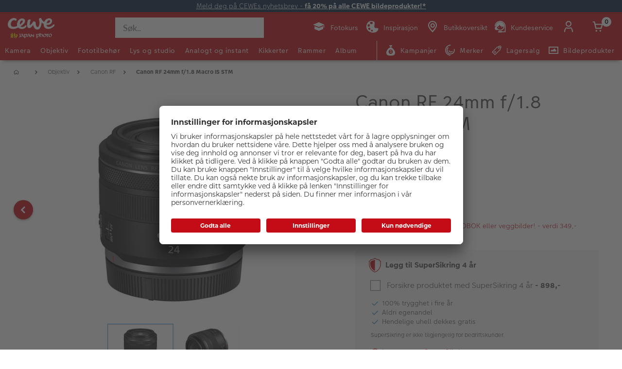

--- FILE ---
content_type: text/html;charset=UTF-8
request_url: https://www.japanphoto.no/produkt/canon-rf-24mm-18-macro-is-stm
body_size: 41736
content:


<!doctype html>

<!-- BEGIN ProductDisplay.jsp -->

<html xmlns:wairole="http://www.w3.org/2005/01/wai-rdf/GUIRoleTaxonomy#"

xmlns:waistate="http://www.w3.org/2005/07/aaa" lang="no" xml:lang="no">
	<head>
        <!-- BEGIN CommonHeadToInclude.jspf --><!-- BEGIN CommonHeadTagsToInclude.jsp -->
    <meta name="shopType" content="hardwareShop">

    <meta name="pageType" content="pdp">

    <meta name="storeId" content="14757">

    <meta name="langId" content="124">

    <meta name="catalogId" content="19151">

    <meta name="locale" content="no_NO">

    <meta name="currency" content="NOK">

        <meta name="userType" content="G">
    
    <meta name="b2b" content="false">
<!-- END CommonHeadTagsToInclude.jsp -->

<link rel="preconnect" href="https://app.usercentrics.eu">
<link rel="preload" href="//app.usercentrics.eu/browser-ui/latest/loader.js" as="script">
<link rel="preconnect" href="https://www.googletagmanager.com">

<link rel="preload" as="font" type="font/woff2" crossorigin="anonymous"
    href="/wcsstore/CEWEAuroraStoreFrontAssetStore/cewe-webpack-js/src/styleguide/cewe-designsystem-legacy/src/fonts/iconfonts/cewe-icons.woff2?b8nv62">

<link rel="preload" as="font" type="font/woff2" crossorigin="anonymous"
    href="/wcsstore/CEWEAuroraStoreFrontAssetStore/css/fonts/cewe/CEWEText/CEWEText-Light.woff2">
<link rel="preload" as="font" type="font/woff2" crossorigin="anonymous"
    href="/wcsstore/CEWEAuroraStoreFrontAssetStore/css/fonts/cewe/CEWEText/CEWEText-Regular.woff2">
<link rel="preload" as="font" type="font/woff2" crossorigin="anonymous"
    href="/wcsstore/CEWEAuroraStoreFrontAssetStore/css/fonts/cewe/CEWEText/CEWEText-Bold.woff2">
<link rel="preload" as="font" type="font/woff2" crossorigin="anonymous"
    href="/wcsstore/CEWEAuroraStoreFrontAssetStore/css/fonts/cewe/CEWEHead/CEWEHead-Regular.woff2">

<!-- END CommonHeadToInclude.jspf --><!-- BEGIN CommonCSSToInclude.jspf --><!-- BEGIN CommonSuffixForInclude.jspf --><!--  END CommonSuffixForInclude.jspf --><!-- Style sheet for MyAccount, Checkout, Error, QuickOrder, AdvanceSearch, Store Locator -->
    
        <link rel="stylesheet" href="/wcsstore/CEWEAuroraStoreFrontAssetStore/css/store.20260106.css" media="none" onload="if(media!='all')media='all'">
        <noscript><link rel="stylesheet" href="/wcsstore/CEWEAuroraStoreFrontAssetStore/css/store.20260106.css"></noscript>
    
     	<link rel="stylesheet" href="/wcsstore/CEWEAuroraStoreFrontAssetStore/css/vendor.css" media="none" onload="if(media!='all')media='all'">
        <noscript><link rel="stylesheet" href="/wcsstore/CEWEAuroraStoreFrontAssetStore/css/vendor.css"></noscript>
    
        			<link rel="preload" as="style" href="/wcsstore/CEWEAuroraStoreFrontAssetStore/cewe-webpack-js/dist/css/hardware-jp-no.20260106.css" type="text/css" />
        			<link rel="stylesheet" href="/wcsstore/CEWEAuroraStoreFrontAssetStore/cewe-webpack-js/dist/css/hardware-jp-no.20260106.css" type="text/css" />     
        		
    	<link rel="preload" as="style" href="/wcsstore/CEWEAuroraStoreFrontAssetStore/cewe-webpack-js/dist/css/common-cw.20260106.css" type="text/css" />
        <link rel="stylesheet" href="/wcsstore/CEWEAuroraStoreFrontAssetStore/cewe-webpack-js/dist/css/common-cw.20260106.css" type="text/css" />
    

<link rel="preload" as="style" href="/wcsstore/CEWEAuroraStoreFrontAssetStore/cewe-webpack-js/dist/css/container.20260106.css" type="text/css" />
<link rel="stylesheet" href="/wcsstore/CEWEAuroraStoreFrontAssetStore/cewe-webpack-js/dist/css/container.20260106.css" type="text/css" />

<!-- END CommonCSSToInclude.jspf -->

		<meta http-equiv="Content-Type" content="text/html; charset=utf-8" />
		<title>Canon RF 24mm f/1.8 Macro IS STM | CEWE Japan Photo</title>
		<meta name="description" content="Canon RF 24mm f/1.8 Macro IS STM - Et lite vidvinkel-objektiv med makro-funksjonalitet, stor blenderåpning og bildestabilisator på 5 stopp. I tillegg"/>
		<meta name="keywords" content=" "/>
		<meta name="pageId" content="1546497"/>
		<meta name="viewport" content="width=device-width, initial-scale=1"/>
		<meta name="pageGroup" content="Product"/>
		<meta name="format-detection" content="telephone=no"/>

		

		<link rel="canonical" href="https://www.japanphoto.no/produkt/canon-rf-24mm-18-macro-is-stm" />

		<!-- Include script files --><!-- BEGIN CommonJSToInclude.jspf --><!-- BEGIN CommonSuffixForInclude.jspf --><!--  END CommonSuffixForInclude.jspf -->
    <script>
    	var flowEnabled = {};

        // Convert the WCParam object which contains request properties into javascript object for CSR
        var CSRWCParamJS = {
            "env_shopOnBehalfSessionEstablished" : 'false',
            "env_shopOnBehalfEnabled_CSR" : 'false'
        };
    </script>

    
		<script src="https://assets.adobedtm.com/d607b02754c3/72939d45f318/launch-d4c7eb8fa4dc.min.js" async></script>
    



<script type="text/javascript" async>
	window.dataLayer = window.dataLayer || [];
	function gtag() {dataLayer.push(arguments);}	 
		gtag('consent', 'default', {
		'ad_storage': 'denied',
		'analytics_storage': 'denied',
		'ad_user_data': 'denied',
		'ad_personalization': 'denied',
		'wait_for_update': 500
	});
</script>


    <script type="text/javascript">
        (function(w,d,s,l,i){w[l]=w[l]||[];w[l].push({'gtm.start':
        new Date().getTime(),event:'gtm.js'});var f=d.getElementsByTagName(s)[0],
        j=d.createElement(s),dl=l!='dataLayer'?'&l='+l:'';j.async=true;j.src=
        'https://www.googletagmanager.com/gtm.js?id='+i+dl;f.parentNode.insertBefore(j,f);
        })(window,document,'script','dataLayer','GTM-MMCZS9B');
    </script>

	<script type="text/javascript">
		window.targetGlobalSettings = { bodyHidingEnabled: false };
	</script>

    
       <link rel="preconnect" href="//app.usercentrics.eu">
	    <link rel="preconnect" href="//api.usercentrics.eu">
	    <link rel="preload" href="//app.usercentrics.eu/browser-ui/latest/loader.js" as="script">
	    <script id="usercentrics-cmp" data-settings-id="fD9FY_4zY" src="https://app.usercentrics.eu/browser-ui/latest/loader.js" defer></script>
    
    
    <script type="text/javascript" src="//widget.trustpilot.com/bootstrap/v5/tp.widget.bootstrap.min.js" async></script>
	
    
        <script>
         /* uc.blockOnly([
                'BJz7qNsdj-7', // YouTube is blocked
                'ppPIzs4e', // JW-Player (Flixmedia)
                // ... all other technologies will be ignored!
            ]);*/
        </script>
    
		    		<script defer src="https://ajax.googleapis.com/ajax/libs/jquery/3.1.0/jquery.min.js"></script>
    				<script defer src="https://ajax.googleapis.com/ajax/libs/jqueryui/1.12.0/jquery-ui.min.js"></script>
    				<script defer type="text/javascript" src="/wcsstore/JQuery/vendor.js"></script>
		    		<script defer type="text/javascript" src="/wcsstore/CEWEAuroraStoreFrontAssetStore/javascript/store.20260106.js"></script>
			        <script defer type="text/javascript" src="/wcsstore/CEWEAuroraStoreFrontAssetStore/nls/no_NO/StoreText.js"></script>
			        <script defer type="text/javascript" src="/wcsstore/CEWEAuroraStoreFrontAssetStore/nls/no_NO/NumberFormattingData.js"></script>
			        <script defer type="text/javascript" src="/wcsstore/Widgets_801/Common/javascript/widgets.js"></script>
			        <script defer type="text/javascript" src="/wcsstore/CEWEAuroraStoreFrontAssetStore/javascript/custom.20260106.js"></script>
		    	
    <meta name="assetRoot" content="/wcsstore/CEWEAuroraStoreFrontAssetStore/cewe-webpack-js/dist/js/">
    
	
	            <script nomodule type="text/javascript" defer src="/wcsstore/CEWEAuroraStoreFrontAssetStore/cewe-webpack-js/dist/js/hardware-jp-no-legacy.20260106.js"></script>
	            <script type="module" defer src="/wcsstore/CEWEAuroraStoreFrontAssetStore/cewe-webpack-js/dist/js/hardware-jp-no.20260106.js" crossorigin="use-credentials"></script>
	        

<meta name="CommerceSearch" content="storeId_14757" />

<link rel="shortcut icon" href="/wcsstore/CEWEAuroraStoreFrontAssetStore/images/icon-favicon.ico" mce_href="/wcsstore/CEWEAuroraStoreFrontAssetStore/images/icon-favicon.ico"/>


<link rel="apple-touch-icon-precomposed" href="/wcsstore/CEWEAuroraStoreFrontAssetStore/images/touch-icon-60px.png" sizes="60x60"/>
<link rel="apple-touch-icon-precomposed" href="/wcsstore/CEWEAuroraStoreFrontAssetStore/images/touch-icon-72px.png" sizes="72x72"/>
<link rel="apple-touch-icon-precomposed" href="/wcsstore/CEWEAuroraStoreFrontAssetStore/images/touch-icon-76px.png" sizes="76x76"/>
<link rel="apple-touch-icon-precomposed" href="/wcsstore/CEWEAuroraStoreFrontAssetStore/images/touch-icon-114px.png" sizes="114x114"/>
<link rel="apple-touch-icon-precomposed" href="/wcsstore/CEWEAuroraStoreFrontAssetStore/images/touch-icon-120px.png" sizes="120x120"/>
<link rel="apple-touch-icon-precomposed" href="/wcsstore/CEWEAuroraStoreFrontAssetStore/images/touch-icon-144px.png" sizes="144x144"/>
<link rel="apple-touch-icon-precomposed" href="/wcsstore/CEWEAuroraStoreFrontAssetStore/images/touch-icon-152px.png" sizes="152x152"/>


<script type="text/javascript">
	// Convert the WCParam object which contains request properties into javascript object
	var WCParamJS = {
		"storeId":'14757',
		"catalogId":'19151',
		"langId":'124',
		"pageView":'',
		"orderBy":'',
		"orderByContent":'',
		"searchTerm":'',
		"homePageURL" : 'https://www.japanphoto.no',
		"commandContextCurrency": "NOK",
		"urlPrefixForHTTPS":"https://www.japanphoto.no",
		"urlPrefixForHTTP":"http://www.japanphoto.no",
		"wcc_integration_origin":"",
		"isCEWEDefault" : false
	};
	var absoluteURL = "https://www.japanphoto.no/";
	var absoluteBaseURL = "";
	var imageDirectoryPath = "/wcsstore/CEWEAuroraStoreFrontAssetStore/";
	var styleDirectoryPath = "images/colors/color1/";
	var supportPaymentTypePromotions = false;

	var subsFulfillmentFrequencyAttrName = "fulfillmentFrequency";
	var subsPaymentFrequencyAttrName = "paymentFrequency";
	var subsTimePeriodAttrName = "timePeriod";

	var storeNLS = null;
	var storeUserType = "G";
	var ios = false;
	var android = false;
	var multiSessionEnabled = false;

	// Store the amount of time of inactivity before a re-login is required, this value is retrieved from wc-server.xml, default is 30 mins
	var inactivityTimeout = 10800000;

	// Store the amount of time the inactivity warning dialog will be displayed before it closes itself, default is 20 seconds
	var inactivityWarningDialogDisplayTimer = 20000;

	// Store the amount of time to display a inactivity warning dialog before a re-login is required, default is 30 seconds
	var inactivityWarningDialogBuffer = 30000;

	// Store the timing event to display the inactivity dialog
	var inactivityTimeoutTracker = null;

	// Store the timing event to close the inactivity dialog
	var dialogTimeoutTracker = null;

	//browse only mode for Web Call Centre integration
	var browseOnly = false;

	//Summary: Returns the absolute URL to use for prefixing any Ajax URL call.
	//Returns: The absolute URL to use for prefixing any Ajax URL call.
	function getAbsoluteURL() {
		if (absoluteURL != "") {
			var currentURL = document.URL;
			var currentProtocol = "";

			if (currentURL.indexOf("://") != -1) {
				currentProtocol = currentURL.substring(0, currentURL.indexOf("://"));
			}

			var savedProtocol = "";
			if (absoluteURL.indexOf("://") != -1) {
				savedProtocol = absoluteURL.substring(0, absoluteURL.indexOf("://"));
			}

			if (currentProtocol != savedProtocol) {
				absoluteURL = currentProtocol + absoluteURL.substring(absoluteURL.indexOf("://"));
			}
		}

		return absoluteURL;
	}
	function getAbsoluteBaseURL() {
		if (absoluteBaseURL != "") {
			var currentURL = document.URL;
			var currentProtocol = "";

			if (currentURL.indexOf("://") != -1) {
				currentProtocol = currentURL.substring(0, currentURL.indexOf("://"));
			}

			var savedProtocol = "";
			if (absoluteBaseURL.indexOf("://") != -1) {
				savedProtocol = absoluteBaseURL.substring(0, absoluteURL.indexOf("://"));
			}

			if (currentProtocol != savedProtocol) {
				absoluteBaseURL = currentProtocol + absoluteBaseURL.substring(absoluteBaseURL.indexOf("://"));
			}
		}

		return absoluteBaseURL;
	}
	//Summary: Returns the path pointing to the shared image directory.
	//Description: In order to get the image directory path in any javascript file, this function can be used.
	//Returns: The path to reference images.
	function getImageDirectoryPath() {
		return imageDirectoryPath;
	}
	//Summary: Returns the path pointing to the directory containing color-dependant image files.
	//Description: In order to get the directory containing color-dependant image files in any javascript file, this function can be used.
	//Returns: The path to reference color-dependant image files.
	function getStyleDirectoryPath() {
		return styleDirectoryPath;
	}

	
</script>

<script type="text/javascript">
		var locale = "no_NO";
		var GlobalizeLoaded = false;
 		if(typeof Globalize !== 'undefined') {
				Globalize.load( cldrData );
				Globalize.loadMessages( nlsMessages );
				Globalize.locale( locale );
				GlobalizeLoaded = true;
	 	} else {
		 	window.addEventListener('DOMContentLoaded', function() {
			 	Globalize = window.Globalize;
				Globalize.load( cldrData );
				Globalize.loadMessages( nlsMessages );
				Globalize.locale( locale );
				GlobalizeLoaded = true;			
		 	});
	 	}
</script>

<script type="text/javascript">
    if(window.$) {
    	window.addEventListener('DOMContentLoaded', function() {
            if(typeof shoppingActionsJS !== 'undefined') {
                shoppingActionsJS.setCommonParameters('124','14757','19151','G','kr');
            }

            
        		if (isChrome() || isSafari()) {
        			var hiddenFields = $('input[type=\"hidden\"]');
        			for (var i = 0; i < hiddenFields.length; i++) {
        				hiddenFields[i].autocomplete="off"
        			}
        		}
                var isAndroid = /(android)/i.test(navigator.userAgent);
                var isIOS = navigator.userAgent.match(/(iPod|iPhone|iPad)/);
                if(isAndroid || isIOS) {
                    $("body").attr("data-wc-device","mobile");
        		}
            
    	});
    }
</script>

	<script>
		WCParamJS.isCEWEDefault = true;
    </script>
 <!-- END CommonJSToInclude.jspf -->
    		<script type="text/javascript">
        			window.addEventListener('DOMContentLoaded', function() {
        			    shoppingActionsServicesDeclarationJS.setCommonParameters('124','14757','19151');
        					
        				});

    			

                WCParamJS.isHardwarePip = true;
    		</script>
        
				<script type="text/javascript">
					window.targetGlobalSettings = { bodyHidingEnabled: false };
    			</script>
			
	</head>

	<body class="product-page">
		<!-- BEGIN SeoSchemaMarkupPDP.jsp --><script type="application/ld+json">
{
	"@context": "https://schema.org/",
	"@type": "Product",
	"name" : "Canon RF 24mm f/1.8 Macro IS STM",
	"image": "http://www.japanphoto.no/imageserver/750/750/scale/p/japan/PIM_PROD/Canon/PIM1169843_Canon_1657614610763.jpg",
	"description" : "&lt;p class=\"MsoNormal\"&gt;&lt;strong&gt;Canon RF 24mm f/1.8 Macro IS STM - &lt;/strong&gt;Et lite vidvinkel-objektiv med makro-funksjonalitet, stor blenderåpning og bildestabili...",
	"sku": "PIM1169843",
	"mpn": "PIM1169843",
 	"brand": {
        "@type": "Brand",
        "name": "Canon"
      },
     "offers": {
       "@type": "Offer",
       "url": "https://www.japanphoto.no/produkt/canon-rf-24mm-18-macro-is-stm",
       "priceCurrency": "NOK",
       "price": 7686.00,
       "availability": "LimitedAvailability",
        "seller": {
          "@type": "Organization",
          "name": "CEWE Japan Photo"
        }
      }
}
</script>

<input id="hiddenInputProductBrand_1546498" type="hidden" value="Canon">
<!-- END SeoSchemaMarkupPDP.jsp -->
		<input id="hiddenInputPageType" type="hidden" value="Product">
		<!-- BEGIN CommonJSPFToInclude.jspf --><!-- BEGIN Google Tag Manager Japanphoto (noscript) -->
    <noscript><iframe src="https://www.googletagmanager.com/ns.html?id=GTM-MMCZS9B" height="0" width="0" style="display:none;visibility:hidden"></iframe></noscript>
    <!-- END Google Tag Manager Japanphoto  (noscript) -->
<div id="widget_product_comparison_popup" data-widget-type="wc.WCDialog"
        data-widget-options="{&#034;close_button_selector&#034;: &#034;#ComparePopupClose&#034;, &#034;primary_button_selector&#034;: &#034;#ComparePopupOK&#034;}"
        data-title="Produktsammenligning" style="display:none">

    <div class="widget_product_comparison_popup widget_site_popup">
        <!-- Top Border Styling -->
        <div class="top">
            <div class="left_border"></div>
            <div class="middle"></div>
            <div class="right_border"></div>
        </div>
        <div class="clear_float"></div>
        <!-- Main Content Area -->
        <div class="middle">
            <div class="content_left_border">
                <div class="content_right_border">
                    <div class="content">
                        <div class="header sg-cw-flex-row">
                            <span>Produktsammenligning</span>
                            <button id="ComparePopupClose" class="close-button"
                                    title="LUKK">
                                <i class="icon-close"></i>
                            </button>
                            <div class="clear_float"></div>
                        </div>
                        <div class="body">
                            Du kan kun sammenligne opptil 4 produkter.
                        </div>

                        <div class="footer">
                            <div class="button_container ">
                                <button id="ComparePopupOK" class="sg-cw-button sg-cw-flat">
                                    <div class="left_border"></div>
                                    <div class="button_text">OK</div>
                                    <div class="right_border"></div>
                                </button>
                                <div class="clear_float"></div>
                            </div>
                        </div>
                        <div class="clear_float"></div>
                    <!-- End content Section -->
                    </div>
                <!-- End content_right_border -->
                </div>
            <!-- End content_left_border -->
            </div>
        </div>
        <div class="clear_float"></div>
        <!-- Bottom Border Styling -->
        <div class="bottom">
            <div class="left_border"></div>
            <div class="middle"></div>
            <div class="right_border"></div>
        </div>
        <div class="clear_float"></div>
    </div>
</div>
<!-- BEGIN CSRFProtection.jspf -->

<form id="CSRFProtectionForm" method="post" name="CSRFProtectionForm">
	<input id="csrf_authToken" type="hidden" value="-1002%2CAAoYAkSoo8G8BcJXP0YjEGTnS7yQx%2FrGfb722Qlqlms%3D" name="csrf_authToken"/>
</form>

<!-- END CSRFProtection.jspf -->
    <script type="text/javascript">
        document.addEventListener('DOMContentLoaded', function() {
            

            //handle Ajax global login
            var showMergeCartError = getCookie("MERGE_CART_FAILED_SHOPCART_THRESHOLD");
            if (showMergeCartError == "1") {
                setCookie("MERGE_CART_FAILED_SHOPCART_THRESHOLD", null, {expires: -1, path: "/", domain: cookieDomain});
                
                MessageHelper.setMessage("MERGE_CART_FAILED_SHOPCART_THRESHOLD", "Your shopping cart failed to merge with the existing items from your account. Review the items in your shopping cart before proceeding to checkout.");
                MessageHelper.displayErrorMessage(MessageHelper.messages["MERGE_CART_FAILED_SHOPCART_THRESHOLD"]);
            }
        });
    </script>
<!-- BEGIN AuroraDisplayMessageCEWEDefault.jsp -->
	<script type="text/javascript">
	    window.addEventListener('DOMContentLoaded', function() {

			

			MessageHelper.setMessage("ERROR_COMPUTOP_PAYMENT_INFO", '???ERROR_COMPUTOP_PAYMENT_INFO???');
			MessageHelper.setMessage("ERROR_COMPUTOP_PAYMENT_SUGGESTION", '???ERROR_COMPUTOP_PAYMENT_SUGGESTION???');
			MessageHelper.setMessage("ERROR_COMPUTOP_DESC_20123005", '???ERROR_COMPUTOP_DESC_20123005???');
			MessageHelper.setMessage("ERROR_COMPUTOP_DESC_22060333", '???ERROR_COMPUTOP_DESC_22060333???');
			MessageHelper.setMessage("ERROR_COMPUTOP_DESC_22070200", '???ERROR_COMPUTOP_DESC_22070200???');
			MessageHelper.setMessage("ERROR_COMPUTOP_DESC_22070392", '???ERROR_COMPUTOP_DESC_22070392???');
			MessageHelper.setMessage("ERROR_COMPUTOP_DESC_22060304", '???ERROR_COMPUTOP_DESC_22060304???');
			MessageHelper.setMessage("ERROR_COMPUTOP_DESC_22070356", '???ERROR_COMPUTOP_DESC_22070356???');
			MessageHelper.setMessage("ERROR_COMPUTOP_DESC_21500053", '???ERROR_COMPUTOP_DESC_21500053???');
			MessageHelper.setMessage("ERROR_COMPUTOP_DESC_21500040", '???ERROR_COMPUTOP_DESC_21500040???');
			MessageHelper.setMessage("ERROR_COMPUTOP_DESC_22070051", '???ERROR_COMPUTOP_DESC_22070051???');
			MessageHelper.setMessage("ERROR_COMPUTOP_DESC_21980976", '???ERROR_COMPUTOP_DESC_21980976???');
			MessageHelper.setMessage("ERROR_COMPUTOP_DESC_21980053", '???ERROR_COMPUTOP_DESC_21980053???');
			MessageHelper.setMessage("ERROR_COMPUTOP_DESC_21500100", '???ERROR_COMPUTOP_DESC_21500100???');
			MessageHelper.setMessage("ERROR_COMPUTOP_DESC_22060334", '???ERROR_COMPUTOP_DESC_22060334???');
			MessageHelper.setMessage("ERROR_COMPUTOP_DESC_20100981", '???ERROR_COMPUTOP_DESC_20100981???');
			MessageHelper.setMessage("ERROR_COMPUTOP_DESC_22060051", '???ERROR_COMPUTOP_DESC_22060051???');
			MessageHelper.setMessage("ERROR_COMPUTOP_DESC_22060392", '???ERROR_COMPUTOP_DESC_22060392???');
			MessageHelper.setMessage("ERROR_COMPUTOP_DESC_21980978", '???ERROR_COMPUTOP_DESC_21980978???');
			MessageHelper.setMessage("ERROR_COMPUTOP_DESC_22070304", '???ERROR_COMPUTOP_DESC_22070304???');
			MessageHelper.setMessage("ERROR_COMPUTOP_DESC_22070305", '???ERROR_COMPUTOP_DESC_22070305???');
			MessageHelper.setMessage("ERROR_COMPUTOP_DESC_22060305", '???ERROR_COMPUTOP_DESC_22060305???');
			MessageHelper.setMessage("ERROR_COMPUTOP_DESC_21200200", '???ERROR_COMPUTOP_DESC_21200200???');
			MessageHelper.setMessage("ERROR_COMPUTOP_DESC_20000000", '???ERROR_COMPUTOP_DESC_20000000???');

			MessageHelper.setMessage("ERROR_ACCOUNT_HEADLINE", 'Vi beklager, det oppsto et problem med kundekontoen.');
			MessageHelper.setMessage("ERROR_LOGIN_HEADLINE", 'Vi beklager, det oppsto et problem med innloggingen.');
			MessageHelper.setMessage("ERROR_PAYMENT_HEADLINE", 'Vi beklager, det oppsto et problem med betalingen.');
			MessageHelper.setMessage("ERROR_PRODUCT_HEADLINE", 'Vi beklager, det oppsto et problem knyttet til dette produktet.');
			MessageHelper.setMessage("ERROR_TECHNICAL_HEADLINE", 'Vi beklager, det oppsto en teknisk feil.');
			MessageHelper.setMessage("ERROR_PROMOCODE_HEADLINE", 'Vi beklager, det oppsto et problem med verdikoden.');
			MessageHelper.setMessage("ERROR_GENERAL_ISSUE_MESSAGE", 'Ta kontakt med kundeservice hvis problemet vedvarer.');
			MessageHelper.setMessage("ERROR_NETAXEPT_PAYMENT_FAILURE", 'Betalingen ble ikke godkjent av kortutsteder. Vennligst benytt et annet kort, en annen betalingsmåte, eller kontakt kortutsteder.');

			MessageHelper.setMessage("NO_ERROR", "Ingen feil");
			MessageHelper.setMessage("CLIENT_NOT_SUPPORTED_ANYMORE", "Klienten støttes ikke lenger");
			MessageHelper.setMessage("INVALID_LOGIN", "Ugyldig innlogging");
			MessageHelper.setMessage("INVALID_SESSION", "Ugyldig sesjon");
			MessageHelper.setMessage("INVALID_EMAIL", "Ugyldig epost");
			MessageHelper.setMessage("INVALID_EXTERNAL_USER_ID", "Ugyldig ekstern bruker-ID");
			MessageHelper.setMessage("NOT_AUTHENTICATED", "Ikke godkjent");
			MessageHelper.setMessage("INVALID_DOI_HASH", "Ugyldig Digital Object Identifier Hash");
			MessageHelper.setMessage("REGISTRATION_NOT_ALLOWED", "Registrering er ikke tillatt");
			MessageHelper.setMessage("INVALID_STREET", "Ugyldig gate");
			MessageHelper.setMessage("INVALID_STREET_NUMBER", "Ugyldig husnummer");
			MessageHelper.setMessage("INVALID_POSTAL_CODE", "Ugyldig postnummer");
			MessageHelper.setMessage("INVALID_CITY", "Ugyldig by");
			MessageHelper.setMessage("INVALID_COUNTRY", "Ugyldig land");
			MessageHelper.setMessage("INVALID_STATE_PROVINCE", "Ugyldig føderal stat");
			MessageHelper.setMessage("INVALID_CITY_PART", "Ugyldig bydel");
			MessageHelper.setMessage("MISSING_ORDER_DATAS", "Feil Bestilling av informasjon");
			MessageHelper.setMessage("UPLOAD_FAILED", "Opplasting mislyktes");
			MessageHelper.setMessage("CANCEL_UPLOAD", "Opplastingen ble kansellert");
			MessageHelper.setMessage("UPLOAD_ALREADY_PROCESSING", "Last opp allerede pågår");
			MessageHelper.setMessage("NO_UPLOAD_RUNNING", "Ingen opplasting utføres for øyeblikket");
			MessageHelper.setMessage("MISSING_IMAGES", "Manglende bilder");
			MessageHelper.setMessage("ALREADY_LOGGED_IN", "allerede logget inn");
			MessageHelper.setMessage("NOT_LOGGED_IN", "Ikke logget inn");
			MessageHelper.setMessage("UPLOAD_NOT_FINISHED", "Opplastingen er ikke ferdig");
			MessageHelper.setMessage("UPLOAD_ID_MUST_BE_BEFORE_FILE", "Opplastings-ID må være foran filen");
			MessageHelper.setMessage("MISSING_UPLOAD_ID", "Mangler opplastings-ID");
			MessageHelper.setMessage("MISSING_FILE_PART", "Manglende filkomponenter");
			MessageHelper.setMessage("MISSING_FILE", "Manglende fil");
			MessageHelper.setMessage("ORDER_ALREADY_CLOSED", "Bestillingen er allerede ferdig");
			MessageHelper.setMessage("ILLEGAL_IMAGE_FORMAT", "Feil bildeformat");
			MessageHelper.setMessage("COUPON_NOT_VALID_FOR_CURRENT_CLIENT", "Kupong er ikke gyldig for gjeldende klient");
			MessageHelper.setMessage("USER_ALREADY_EXISTS", "Brukeren eksisterer allerede");
			MessageHelper.setMessage("NICKNAME_ALREADY_EXISTS", "Kallenavn eksisterer allerede");
			MessageHelper.setMessage("COUPON_NOT_AVAILABLE", "Kupong ikke tilgjengelig");
			MessageHelper.setMessage("COUPON_NEEDS_MINIMUM_QUANTITY", "Kupong krever et minimumsnummer på");
			MessageHelper.setMessage("COUPON_ALREADY_EXPIRED", "Kupongen er allerede utløpt");
			MessageHelper.setMessage("COUPON_NEEDS_MINIMUM_VALUE", "Kupong krever minimumsverdi");
			MessageHelper.setMessage("COUPON_NOT_VALID_FOR_CURRENT_ARTICLES", "Kupong er ikke gyldig for gjeldende artikkel");
			MessageHelper.setMessage("COUPON_ONLY_VALID_FOR_NEW_CUSTOMERS", "Kupongen er bare gyldig for nye kunder");
			MessageHelper.setMessage("COUPON_ALREADY_SENT", "Kupong allerede sendt");
			MessageHelper.setMessage("GIFT_COUPON_ONLY_ALLOWED_FOR_MAILORDER", "Gavekupong kun for postordre tillatt");
			MessageHelper.setMessage("COUPON_ONLY_VALID_FOR_EXISTING_CUSTOMERS", "Kupongen er bare gyldig for eksisterende kunder");
			MessageHelper.setMessage("COUPON_ALREADY_CASHED", "Kupong utbetalt allerede");
			MessageHelper.setMessage("WRONG_SECURITY_ANSWER", "Feil sikkerhetsspørsmål");
			MessageHelper.setMessage("UNKNOWN_USER", "Ukjente brukere");
			MessageHelper.setMessage("CLIENT_DOES_NOT_SUPPORT_PROTOCOL", "Klienten støtter ikke protokollen");
			MessageHelper.setMessage("CUSTOMER_CARD_NOT_SUPPORTED", "Kundekort støttes ikke");
			MessageHelper.setMessage("INVALID_CUSTOMER_CARD", "Ugyldig kundekort");
			MessageHelper.setMessage("INVALID_PAYBACK_NUMBER", "Ugyldig tilbakebetalingsnummer");
			MessageHelper.setMessage("MISSING_CONTACT_EMAIL", "Mangler kontaktpost");
			MessageHelper.setMessage("INVALID_USER_DATA", "Ugyldige kundedata");
			MessageHelper.setMessage("MANDATORY_FIELD_MISSING", "Obligatorisk felt ikke fylt");
			MessageHelper.setMessage("INVALID_CLIENT_VERSION", "Ugyldig klientversjon");
			MessageHelper.setMessage("INVALID_USER_ADDRESS_DATA", "Ugyldige brukeradressedata");
			MessageHelper.setMessage("INVALID_SHIPMENT_METHOD", "Ugyldig fraktmetode");
			MessageHelper.setMessage("INVALID_PICKUP_POINT", "Ugyldig avdeling");
			MessageHelper.setMessage("STREET_CORRECTED", "Adresse rettet");
			MessageHelper.setMessage("STREET_MULTICHOICE", "Multiplechoice for adresse");
			MessageHelper.setMessage("ZIP_CORRECTED", "Postnummer korrigert");
			MessageHelper.setMessage("ZIP_MULTICHOICE", "Multiplechoice for postnummer");
			MessageHelper.setMessage("CITY_CORRECTED", "By rettet");
			MessageHelper.setMessage("CITY_MULTICHOICE", "Multiplechoice for City");
			MessageHelper.setMessage("COUNTRY_CORRECTED", "Land rettet");
			MessageHelper.setMessage("COUNTRY_MULTICHOICE", "Multiplechoice for Land");
			MessageHelper.setMessage("STATE_PROVINCE_CORRECTED", "Statlig korrigert");
			MessageHelper.setMessage("STATE_PROVINCE_MULTICHOICE", "Multiplechoice for føderal stat");
			MessageHelper.setMessage("UNKNOWN_ORDER_ERROR", "Ukjent ordrefeil");
			MessageHelper.setMessage("INVALID_LOCATION_ID", "Ugyldig plassering");
			MessageHelper.setMessage("INVALID_TRANSFER_ID", "Ugyldig overførings-ID");
			MessageHelper.setMessage("ILLEGAL_SHOPPING_CART", "Ulovlig handlekurv");
			MessageHelper.setMessage("ILLEGAL_QUANTITY", "Ulovlig nummer");
			MessageHelper.setMessage("UNKNOWN_ARTICLE_ID", "Ukjent artikkel-ID");
			MessageHelper.setMessage("INCONSISTENT_ARTICLE_DISCOUNTS", "Inkonsistente artikkelrabatter");
			MessageHelper.setMessage("TOO_MANY_POSITIONS", "For mange stillinger");
			MessageHelper.setMessage("INVALID_PAYMENT_ID", "Ugyldig betalings-ID");
			MessageHelper.setMessage("MISCONFIGURED_PAYMETHOD_ID", "Feil betalingskonfigurasjon");
			MessageHelper.setMessage("INVALID_ORDER_STATUS", "Feil ordre status");
			MessageHelper.setMessage("MISSING_ORDER_STATUS", "Manglende bestillingsstatus");
			MessageHelper.setMessage("WRONG_POSTCARD_DECLARATION", "Feil postkort erklæring");
			MessageHelper.setMessage("INCONSISTENT_SHIPPING_INFORMATION", "Inkonsistent leveringsinformasjon");
			MessageHelper.setMessage("DENIED_PAYMENT_ID", "Forkastet betalings-ID");
			MessageHelper.setMessage("MISSING_ARTICLE_ID", "Manglende artikkel-ID");
			MessageHelper.setMessage("NEWER_ENTRIES_NOT_AVAILABLE", "Nye oppføringer er ikke tilgjengelige");
			MessageHelper.setMessage("PRICES_NOT_AVAILABLE", "Priser ikke tilgjengelig");
			MessageHelper.setMessage("TRANSFER_PRICES_NOT_AVAILABLE", "Leveringspriser ikke tilgjengelig");
			MessageHelper.setMessage("UNKNOWN_PAYMENT_ERROR", "Ukjent betalingsfeil");
			MessageHelper.setMessage("INVALID_CREDIT_CARD_BRAND", "Ugyldig kredittkortmerke");
			MessageHelper.setMessage("MISSING_BILLSUM", "Manglende faktura beløp");
			MessageHelper.setMessage("DEBIT_NOTE_PAYMENT_NOT_SUPPORTED", "EC-betaling ikke tillatt");
			MessageHelper.setMessage("MISSING_TEMPLATE_NAME", "Manglende malnavn");
			MessageHelper.setMessage("MISSING_PAYMENT_URL", "Mangler betalingsadresse");
			MessageHelper.setMessage("INVALID_FORM_BASED_PAYMENT_DATA", "Ugyldige betalingsdata");
			MessageHelper.setMessage("MISSING_FORM_BASED_PAYMENT_DATA", "Mangler betalingsdata");
			MessageHelper.setMessage("INCONSISTENT_PAYMENT_INFO", "Inkonsistent betalingsinformasjon");
			MessageHelper.setMessage("PAYMENT_METHOD_NOT_SUPPORTED_FOR_FORMED_BASED_SOLUTION", "Betalingsmåte støttes ikke");
			MessageHelper.setMessage("INVALID_PAYMENT_METHOD_FOR_ADDITONAL_FEE", "Ugyldig betalingsmetode");
			MessageHelper.setMessage("PAYMETHOD_FEE_ONLY_SUPPORTED_FOR_MAIL_ORDER", "Betalingsavgift støttes kun for postordre");
			MessageHelper.setMessage("MISSING_COMPUTOP_COUNTRY_CODE", "Manglende Computop landskode mangler");
			MessageHelper.setMessage("MISSING_PAYPAL_ADDRESS_DATA", "Mangler PayPal-adressedata");
			MessageHelper.setMessage("MISSING_MAESTRO_ADDRESS_DATA", "Mangler Maestro adressedata");
			MessageHelper.setMessage("MISSING_MAILORDER_LOCATION", "Manglende postordreposisjon");
			MessageHelper.setMessage("TOO_MANY_LOCATIONS", "For mange steder");
			MessageHelper.setMessage("NO_LOYALTY_PARTNER", "Ingen handelspartner valgt");
			MessageHelper.setMessage("MISSING_LOYALTY_PARTNER_ATTRIBUTE", "Mangler handelspartnerinformasjon");
			MessageHelper.setMessage("WRONG_LOYALTY_PARTNER_TYPE", "Feil handelspartner type");
			MessageHelper.setMessage("MISSING_PARAMETER_LOYALTY_ID", "Manglende parametere Lojalitets-ID");
			MessageHelper.setMessage("MAINTENANCE_WINDOW", "vedlikeholdsvindu");
			MessageHelper.setMessage("INTERNAL_SERVER_ERROR", "Intern server feil");
			MessageHelper.setMessage("INVALID_INPUT_STREAM", "Ugyldig inngangsstrøm");
			MessageHelper.setMessage("ILLEGAL_INPUT_FORMAT", "Feil innspillingsformat");
			MessageHelper.setMessage("INVALID_PROTOCOL", "Ugyldig protokoll");
			MessageHelper.setMessage("DATABASE_ERROR", "Database feil");
			MessageHelper.setMessage("SYSTEM_OVERLOAD", "system overbelastning");
			MessageHelper.setMessage("INVALID_DOCTYPE", "Ugyldig type");
			MessageHelper.setMessage("SINGLE_SIGN_ON_ERROR", "Enkel påloggingsfeil");
			MessageHelper.setMessage("UNSUPPORTED_REQUEST", "Ikke-støttet samtale");
			MessageHelper.setMessage("SSO_MISSING_REMOTE_RESPONSE", "SSO mangler svar");
			MessageHelper.setMessage("SSO_MISCONFIGURED_KEY_ACCOUNT", "SSO feilkonfigurerte nøkkelkonto");
			MessageHelper.setMessage("SSO_MISSING_ADDRESS_DATA", "SSO mangler adressedata");
			MessageHelper.setMessage("SSO_MARSHALL_EXCEPTION", "SSO Marshall Unntak");
			MessageHelper.setMessage("SSO_NETWORK_ERROR", "SSO nettverksfeil");
			MessageHelper.setMessage("SSO_SEND_NEW_PASSWORD_FAILED", "SSO send nytt passord mislyktes");
			MessageHelper.setMessage("UNKNOWN_WCS_CREATE_CUSTOM_FIELDS_ERROR", "Ukjent adressedatabasefeil");
			MessageHelper.setMessage("UNKNOWN_WCS_ADDRESS_UPDATE_ERROR", "Ukjent adressedatapdateringsfeil");
			MessageHelper.setMessage("ERROR_QUANTITY_HEADLINE", "???ERROR_QUANTITY_HEADLINE???");
			MessageHelper.setMessage("ERROR_QUANTITY", "???ERROR_QUANTITY???");
			MessageHelper.setMessage("COMPANY_CUSTOMER_NOT_SUPPORTED_HEADLINE", "???COMPANY_CUSTOMER_NOT_SUPPORTED_HEADLINE???");
			MessageHelper.setMessage("COMPANY_CUSTOMER_NOT_SUPPORTED_TEXT", "???COMPANY_CUSTOMER_NOT_SUPPORTED_TEXT???");
			MessageHelper.setMessage("DEFAULT_MESSAGE_CLOSE_DIALOG_BUTTON", "Lukk");

			if (typeof AuroraDisplayMessageCEWEDefaultJS !== 'undefined') {
				AuroraDisplayMessageCEWEDefaultJS.defaultButtonText = 'Lukk';
			} else {
				// To avoid problems with async script execution:
				window.auroraDisplayMessageCEWEDefaultJSDefaultButtonTextTmp = 'Lukk';
			}
		});

	</script>

<div id="message-dialog-cewe-default" class="modal2 modal-small" data-save-history="false" role="alert" aria-modal="true" aria-live="assertive">
    <button id="modal-message-modal-button" class="modal-button hide-always">unset</button>
    <div class="modal-overlay sg-cw-safari-scroll-bar modal-close">
        <div class="modal-dialog">
            <div class="modal-content">
                <div class="modal-header">
                    <h3 id="modal-message-dialog-title"></h3>
                    <span class="modal-close-icon modal-close"><i class="icon-close"></i></span>
                </div>
                <div class="modal-body">
                    <p id="modal-message-dialog-content"></p>
                </div>
                <div pt-modal-one-button class=" modal-footer sg-cw-row">
                    <div class="sg-cw-col-xs-12 sg-cw-center">
                        <button id="modal-message-close-button" class="sg-cw-button sg-cw-flat sg-cw-light sg-cw-ripple-light sg-cw-no-margin-top sg-cw-ripple-overflow modal-close secondary">
                        </button>
                    </div>
                </div>
            </div>
        </div>
    </div>
</div>
<!-- END AuroraDisplayMessageCEWEDefault.jsp --><!-- BEGIN FrameSelector.jsp --><div id="frame-selector" class="modal2" data-save-history="false" role="alert" aria-modal="true" aria-live="assertive">
    <button id="frame-selector-modal-button" class="modal-button hide-always">unset</button>
    <div class="modal-overlay sg-cw-safari-scroll-bar modal-close">
        <div class="modal-dialog">
            <div class="modal-content">
                <div class="modal-header">
                    <h3>Finn rammen du leter etter</h3>
                    <span class="modal-close-icon modal-close"><i class="icon-close"></i></span>
                </div>
                <div class="modal-body">
                    <p id="frame-selector-content"></p>
                </div>
                <div pt-modal-one-button class="modal-footer sg-cw-row">
                    <div class="sg-cw-col-xs-12 sg-cw-center">
                        <button id="modal-message-close-button" class="sg-cw-button sg-cw-light frame-selector-modal-close secondary" onclick="window.FrameSelectorJS.showResults()">
                        	Vis resultater
                        </button>
                    </div>
                </div>
            </div>
        </div>
    </div>
</div><!-- END FrameSelector.jsp --><!-- END CommonJSPFToInclude.jspf -->
<div id="IntelligentOfferMainPartNumber" style="display:none;">PIM1169842</div>
<div id="IntelligentOfferCategoryId" style="display:none;">206430</div>
<div id="displaySKUContextData" style="display:none;">false</div>

<div id="ProductDisplayURL" style="display:none;">https://www.japanphoto.no/produkt/canon-rf-24mm-18-macro-is-stm</div>
<div id="entitledItem_1546497" style="display:none;">
		[
		

						{
						"catentry_id" : "1546498",
						"seo_url" : "https://www.japanphoto.no/produkt/canon-rf-24mm-18-macro-is-stm-124",
						"displaySKUContextData" : "false",
						"buyable" : "true",
						"Attributes" :	{
							
							},

							

									"ItemImage" : "/wcsstore/CEWECatalogAssetStore//PIM_PROD/Canon/PIM1169843_Canon_1657614610763.jpg",
									"ItemImage467" : "/wcsstore/CEWECatalogAssetStore//PIM_PROD/Canon/PIM1169843_Canon_1657614610763.jpg",
									"ItemThumbnailImage" : "/wcsstore/CEWECatalogAssetStore//PIM_PROD/Canon/PIM1169843_Canon_1657614610763.jpg"
									
										,"ItemAngleThumbnail" : {
										
										},
										"ItemAngleThumbnailShortDesc" : {
										
										},
										"ItemAngleFullImage" : {
										
										}
									
						}
		]
</div>


		<!-- Begin Page -->
		<div id="page">
			<div id="grayOut"></div>

            <!-- BEGIN Header.jsp --><!-- BEGIN ContentRecommendation.jsp --><!-- JSPs References: HomePage.jsp, BundleDisplay.jsp , CategoryNavigationDisplay.jsp, CompareProductsDisplay.jsp
					  DynamicKitDisplay.jsp, PackageDisplay.jsp, ProductDisplay.jsp, 
					  SearchResultDisplay.jsp, SubCategoryPage.jsp, TopCategoryPage.jsp
					   , Footer.jsp , OrderCancelNotify.jsp , OrderCreateNotify.jsp
					  OrderShipmentNotify.jsp, AccountActivationNotify.jsp, PasswordChangeNotify.jsp,
					  PasswordResetNotify.jsp, WishlistCreateNotify.jsp,  LandingPage.jsp, 	
					  ShippingDetailDisplay.jsp, ShopCartDisplay.jsp, StaticContent, 
					  Static JSPs, Footer_UI.jsp, Header_UI.jsp, ProductDescription_UI.jsp  
					  UserTime--><!-- END ContentRecommendation.jsp --><!-- BEGIN TopHeaderBanner.jsp -->
  <div class="promo-topbar">
	<div class="freeshipping">
	<a style="text-decoration: underline;" href="https://www.cewe.no/abonnere-paa-nyhetsbrev.html" target="_blank">Meld deg på CEWEs nyhetsbrev - <strong>få 20% på alle CEWE bildeprodukter!*</strong></a>

<style type="text/css">
.promo-topbar {
background:#072443 !important;
}
.promo-topbar .freeshipping {
padding:5px 0 !important;
font-weight:400 !important;
font-size:14px !important;
text-align:center;
}

</style>
 
    </div>
  </div>
<!-- END TopHeaderBanner.jsp -->
<header id="header" class="sticky">
    <div id="first-header-bar" class="sg-cw-row">
        <div id="header-logo">
            <!-- BEGIN SimpleContentRecommendation.jsp --><!-- BEGIN Image.jsp -->
    <a href="/fotobutikk" aria-label="JapanPhoto Logo">


        <picture >
            
                    <source data-srcset="/wcsstore/DinkikkertNO/cewe_jp_logo_transparent.webp"  type="image/webp">
                    <source data-srcset="/wcsstore/DinkikkertNO/cewe_jp_logo_transparent.png"  type="image/png">
                
        <img class="lazyload "
                 alt="JapanPhoto Logo" title="Beklager, men jeg trenger litt mer kontekst om bildet for å kunne skrive en passende alt-tekst. Kan du beskrive det visuelle innholdet?"
                data-src="/wcsstore/DinkikkertNO/cewe_jp_logo_transparent.png"
                />

    
    </a>
<!-- END Image.jsp --><!-- END SimpleContentRecommendation.jsp -->
        </div>

        <div id="first-header-bar-buttons">
        	
            <button id="mobile-search" class="no-browser-style first-header-bar-button"
                    aria-label="Vis søkefeltet">
                <i class="icon-search"></i>
            </button>
            
                <div class="sg-cw-hide-lg-up">
                    <!-- BEGIN ContentRecommendation.jsp --><!-- JSPs References: HomePage.jsp, BundleDisplay.jsp , CategoryNavigationDisplay.jsp, CompareProductsDisplay.jsp
					  DynamicKitDisplay.jsp, PackageDisplay.jsp, ProductDisplay.jsp, 
					  SearchResultDisplay.jsp, SubCategoryPage.jsp, TopCategoryPage.jsp
					   , Footer.jsp , OrderCancelNotify.jsp , OrderCreateNotify.jsp
					  OrderShipmentNotify.jsp, AccountActivationNotify.jsp, PasswordChangeNotify.jsp,
					  PasswordResetNotify.jsp, WishlistCreateNotify.jsp,  LandingPage.jsp, 	
					  ShippingDetailDisplay.jsp, ShopCartDisplay.jsp, StaticContent, 
					  Static JSPs, Footer_UI.jsp, Header_UI.jsp, ProductDescription_UI.jsp  
					  UserTime--><!-- BEGIN ContentRecommendation_UI.jspf -->
			<div id="contentRecommendationWidget_First_Header_Bar_Hardware_Mobile_ESpot" class="contentRecommendationWidget " >
				
				<div dataci_toolbar="_espot" dataci_espot ="_First_Header_Bar_Hardware_Mobile_ESpot" id="ci_espot__First_Header_Bar_Hardware_Mobile_ESpot">
					<!-- BEGIN Content_UI.jspf -->

<div class="
		left_espot
	 ">
	
					<a style="text-decoration: underline;" href="/fotobutikker" class="first-header-bar-button" title="Butikkoversikt" aria-label="Butikkoversikt">
    <i class="icon-location icon"></i>
    <span class="sg-cw-hide-sm-down">Butikkoversikt</span>
</a>

				
	
</div>

<!-- END Content_UI.jspf -->
				</div>
			</div>
		<!-- END ContentRecommendation_UI.jspf --><!-- END ContentRecommendation.jsp -->
                </div>

                <div class="sg-cw-hide-md-down flex-align-right">
                    <!-- BEGIN ContentRecommendation.jsp --><!-- JSPs References: HomePage.jsp, BundleDisplay.jsp , CategoryNavigationDisplay.jsp, CompareProductsDisplay.jsp
					  DynamicKitDisplay.jsp, PackageDisplay.jsp, ProductDisplay.jsp, 
					  SearchResultDisplay.jsp, SubCategoryPage.jsp, TopCategoryPage.jsp
					   , Footer.jsp , OrderCancelNotify.jsp , OrderCreateNotify.jsp
					  OrderShipmentNotify.jsp, AccountActivationNotify.jsp, PasswordChangeNotify.jsp,
					  PasswordResetNotify.jsp, WishlistCreateNotify.jsp,  LandingPage.jsp, 	
					  ShippingDetailDisplay.jsp, ShopCartDisplay.jsp, StaticContent, 
					  Static JSPs, Footer_UI.jsp, Header_UI.jsp, ProductDescription_UI.jsp  
					  UserTime--><!-- BEGIN ContentRecommendation_UI.jspf -->
			<div id="contentRecommendationWidget_First_Header_Bar_Hardware_ESpot" class="contentRecommendationWidget " >
				
				<div dataci_toolbar="_espot" dataci_espot ="_First_Header_Bar_Hardware_ESpot" id="ci_espot__First_Header_Bar_Hardware_ESpot">
					<!-- BEGIN Content_UI.jspf -->

<div class="
		left_espot
	 ">
	
					<a style="text-decoration: underline;" href="https://www.japanphoto.no/fotokurs" class="first-header-bar-button" title="Fotokurs" aria-label="Fotokurs">
    <i class="icon-online-seminars"></i>
    <span class="sg-cw-hide-sm-down">Fotokurs</span>
</a>
<a style="text-decoration: underline;" href="https://www.japanphoto.no/tema-og-inspirasjon" class="first-header-bar-button" title="Inspirasjon" aria-label="Inspirasjon">
    <i class="icon-color-theme"></i>
    <span class="sg-cw-hide-sm-down">Inspirasjon</span>
</a>
<a style="text-decoration: underline;" href="/fotobutikker" class="first-header-bar-button" title="Butikkoversikt" aria-label="Butikkoversikt">
    <i class="icon-location icon"></i>
    <span class="sg-cw-hide-sm-down">Butikkoversikt</span>
</a>

				
	
</div>

<!-- END Content_UI.jspf -->
				</div>
			</div>
		<!-- END ContentRecommendation_UI.jspf --><!-- END ContentRecommendation.jsp -->
                </div>
            

            <button class="toggle-backdrop no-browser-style" data-toggle-group="header" tabindex="-1" 
                    aria-label="Lukk" >
            </button>
            
            
				<button id="customer-service" data-toggle-group="header"
	                    class="no-browser-style first-header-bar-button toggle-button"
	                    title="Kundeservice"
	                    aria-label="Kundeservice">
	                <i class="icon-personal-consulting"></i>
	                <span class="sg-cw-hide-sm-down">Kundeservice</span>
	            </button>
			
	            <div id="customer-service-container" class="toggle-fade-in-from-top">
	                <h4>Kundeservice:</h4>
	
	                <div id="opening-hours-header">
	                    <!-- BEGIN ContentRecommendation.jsp --><!-- JSPs References: HomePage.jsp, BundleDisplay.jsp , CategoryNavigationDisplay.jsp, CompareProductsDisplay.jsp
					  DynamicKitDisplay.jsp, PackageDisplay.jsp, ProductDisplay.jsp, 
					  SearchResultDisplay.jsp, SubCategoryPage.jsp, TopCategoryPage.jsp
					   , Footer.jsp , OrderCancelNotify.jsp , OrderCreateNotify.jsp
					  OrderShipmentNotify.jsp, AccountActivationNotify.jsp, PasswordChangeNotify.jsp,
					  PasswordResetNotify.jsp, WishlistCreateNotify.jsp,  LandingPage.jsp, 	
					  ShippingDetailDisplay.jsp, ShopCartDisplay.jsp, StaticContent, 
					  Static JSPs, Footer_UI.jsp, Header_UI.jsp, ProductDescription_UI.jsp  
					  UserTime--><!-- BEGIN ContentRecommendation_UI.jspf -->
			<div id="contentRecommendationWidget_HeaderOpeningHours" class="contentRecommendationWidget " >
				
				<div dataci_toolbar="_espot" dataci_espot ="_HeaderOpeningHours" id="ci_espot__HeaderOpeningHours">
					<!-- BEGIN Content_UI.jspf -->

<div class="
		left_espot
	 ">
	
					<!--<p class="cewe-red"><i class="icon-info"></i> Julaften: 10:00 - 13:00</p>-->
<table class="header-contact-openinghours">
	<tr>
		<td>Man - Fre:</td>
		<td>09:00 - 20:00</td>
        <td>Søndag:</td>
		<td>14:00 - 20:00</td>
    </tr>
</table>
				
	
</div>

<!-- END Content_UI.jspf -->
				</div>
			</div>
		<!-- END ContentRecommendation_UI.jspf --><!-- END ContentRecommendation.jsp -->
	                </div>
	
	                <!-- BEGIN ISLProntoChat.jsp --><input type="hidden" id="hiddenInputShoptypeChat" value="hardwareShop" />

<a id="livechat" href="#" class="livechat no-browser-style">
	<img class="lazyload" data-src="https://www.japanphoto.no/imageserver/japan/japanphoto/css/gfx/chat-icon.svg"> LiveChat
</a>

<div id="JPChat" class="JPChat"></div><!-- END ISLProntoChat.jsp -->
	                <a id="mail-contact" href="mailto:kundeservice@japanphoto.no ">
	                    <img class="lazyload" data-src="https://www.japanphoto.no/imageserver/japan/japanphoto/css/gfx/mail-icon.svg">
	                    <div>
	                        <div>E-post: </div>
	                        <span>kundeservice@japanphoto.no </span>
	                    </div>
	                </a>
	                
	
	                <a id="phone-contact" href="tel:66822660">
	                    <img class="lazyload" data-src="https://www.japanphoto.no/imageserver/japan/japanphoto/css/gfx/phone-icon.svg">
	                    66 82 26 60
	                </a>
	                <a id="support" href="/kundeservice">
	                    <img class="lazyload" data-src="https://www.japanphoto.no/imageserver/japan/japanphoto/css/gfx/support-icon-new.svg">
	                    Gå til kundesenter
	                </a>
	            </div>
	        <!-- BEGIN GlobalLogin.jsp --><!-- BEGIN GlobalLogin_Data.jspf --><!-- END GlobalLogin_Data.jspf --><!-- BEGIN GlobalLoginSignIn_UI.jspf -->
    <button id="header-login-button" class="no-browser-style first-header-bar-button toggle-button" data-toggle-group="header"
            aria-label="Logg inn"
            title="Logg inn">
        <i class="icon-name"></i>
    </button>

    <!-- BEGIN GlobalLoginSignInRegistration.jsp --><!-- BEGIN GlobalLoginSignIn_Data.jspf --><!--  -->

<!--  -->
<!-- 	 -->
<!--  -->

<!-- Check if env_TopCategoriesDisplayURL is a SEO URL,  --><!-- redirect url should be https for always --><!-- END GlobalLoginSignIn_Data.jspf --><!-- BEGIN GlobalLoginSignInRegistrationCEWEDefault_UI.jspf -->

<div id="login-drowdown" class="toggle-fade-in-from-top">
    <form id="login-form" js-form class="flex-column hide">
        <input name="storeId" value="14757" type="hidden">
        <input name="catalogId" value="19151" type="hidden">
        <input name="reLogonURL" value="https://www.japanphoto.no" type="hidden">
        <input name="salt" value="" type="hidden">

        
            <input name="ssoLogin" value="1" type="hidden">
        
        <input name="myAcctMain" value="" type="hidden">

        

        <input type="hidden" name="errorViewName" value="AjaxOrderItemDisplayView">
        <input type="hidden" name="previousPage" value="">
        <input type="hidden" name="returnPage" value="">

        
                        <input type="hidden" name="URL" value="/RESTOrderCalculate?URL=/produkt/canon-rf-24mm-18-macro-is-stm?calculationUsageId=-1&amp;calculationUsageId=-2&amp;deleteCartCookie=true&amp;page=&amp;catalogId=19151&amp;storeId=14757&amp;globalLogIn=true">
                    

        <div class="sg-cw-form-field margin-bottom-8">
            <input id="login-username" type="text" name="logonId" aria-required="true">
            <label for="login-username" class="required-mark-after">
                E-postadresse
            </label>
        </div>

        <div class="sg-cw-form-field">
            <input id="login-password" type="password" name="logonPassword" autocomplete="off" aria-required="true">
            <label for="login-password" class="required-mark-after">
                Passord
            </label>
        </div>

		
        <div id="login-error" data-wait-message="Vent {0} sekunder før du logger inn på nytt." class="invisible cewe-color"></div>

        <div class="flex-row vertically-centered margin-bottom-24 margin-top-8">
            <a class="margin-right-8" href="https://www.japanphoto.no/ResetPasswordGuestErrorView?catalogId=19151&amp;state=forgetpassword&amp;langId=124&amp;storeId=14757">
                Glemt passord?
            </a>

            <button id="login-button" class="sg-cw-button sg-cw-typo-300 sg-cw-raise flex-align-right sg-cw-disabled flex-no-grow">
                Logg inn
            </button>
        </div>
    </form>

	
	    <div class="sg-cw-divider margin-bottom-24"></div>
	
	    <div class="flex-row vertically-centered">
	        <span class="margin-right-8">
	            Ny kunde?
	        </span>
	
	        <a class="sg-cw-button sg-cw-typo-300 sg-cw-raise sg-cw-light sg-cw-ripple-light flex-align-right flex-row vertically-centered flex-no-grow"
	                href="https://www.japanphoto.no/UserRegistrationForm?myAcctMain=1&amp;catalogId=19151&amp;registerNew=Y&amp;langId=124&amp;storeId=14757">
	            Opprett konto
	        </a>
	    </div>
    
</div>

<!-- END GlobalLoginSignInRegistrationCEWEDefault_UI.jspf --><!-- END GlobalLoginSignInRegistration.jsp --><!-- END GlobalLoginSignIn_UI.jspf --><!-- END GlobalLogin.jsp --><!-- BEGIN MiniShoppingCart.jsp --><button id="mini-shopping-cart-button" data-toggle-group="header"
        class="no-browser-style relative first-header-bar-button toggle-button"
        aria-label="Handlekurv">

    <i class="icon-cart-simple"></i>
    <span id="cart-total-quantity" class="quantity flex-row centered vertically-centered">
        0
    </span>
</button>

<div id="mini-shopping-cart-container" class="toggle-fade-in-from-right">
    <div id="mini-shopping-cart" data-order-summary='{
	"orderId": null,
	"totalQuantity": "0",
	"priceWithoutFees": 0,
	"priceWithoutProductDiscount": 0,
	"productDiscount": 0,
	"priceWithoutDiscount": 0,
	"orderDiscount": 0,
	"shippingPrice": "0",
	"orderPrice": 0,
	"orderPriceInclShipping": null,
	"orderPriceWithoutVat": 0,
	"promotions": [],
	"orderItems": {},
	"insurances": {},
	"specialFees": {},
	"svalBardFee": "0",
	"isPreorderProductInOrder": "false",
	"isOnlyPhotocourseInOrder": "true",
	"onlyVouchersInOrder": "false",
	"shipModeDesc": "",
	"shipModeId": "",
	"ffmCenterId": "",
	"isDropshippingProductInOrder": "false",
	"dropshippingShipment": ""
}'>
        <div id="mini-shopping-cart-header" class="flex-row vertically-centered sg-cw-col-xs-12 cewe-background">
            <h3 class="sg-cw-no-margin">
                Handlekurv
            </h3>

            <button id="mini-shopping-cart-close-button" class="no-browser-style sg-cw-no-padding flex-align-right">
                <i class="icon-close sg-cw-no-padding"></i>
            </button>
        </div>

        <div id="mini-shopping-cart-content" class="sg-cw-col-xs-12 sg-cw-no-padding-top">
            <div id="mini-shopping-cart-order-items-wrapper" class="relative">
                <div id="mini-shopping-cart-order-items">
                    

                    <div id="mini-shopping-cart-view-all" class="flex-column hide">
                        <div class="sg-cw-divider"></div>
                        <a href="https://www.japanphoto.no/RESTOrderCalculate?calculationUsageId=-1&amp;calculationUsageId=-2&amp;calculationUsageId=-3&amp;calculationUsageId=-4&amp;calculationUsageId=-5&amp;calculationUsageId=-6&amp;calculationUsageId=-7&amp;catalogId=19151&amp;doConfigurationValidation=Y&amp;updatePrices=1&amp;orderId=.&amp;storeId=14757&amp;langId=124&amp;errorViewName=AjaxOrderItemDisplayView&amp;URL=https%3A%2F%2Fwww.japanphoto.no%2FAjaxOrderItemDisplayView%3FstoreId%3D14757" 
                                class="cw-link sg-cw-full-width margin-8 margin-left-16">
                            Vis alle produkter
                        </a>
                        <div class="sg-cw-divider"></div>
                    </div>
                </div>
            </div>

            <div id="mini-shopping-cart-empty-message"
                    class="margin-top-16 margin-bottom-16">
                Du har ingen varer i din handlekurv.
            </div>

			
	            <div id="mini-shopping-cart-total-summary" class="margin-16 hide">
	                <div class="flex-row vertically-centered margin-bottom-8 hide">
	                    Rabatt: 
	                    <span id="cart-order-discount" class="flex-align-right">
	                        <!-- BEGIN PriceWidget.jsp -->
            <div class="price"
                     data-price-now="0" data-price-before="">
	
                
		                <div id="productPrice_now_" data-price-for-product="" class="now single-line-text">
                            Gratis
		                </div>
	                
            </div>
        

<input type="hidden" id="tracking_cashback_value_" value=""/>
<!-- END PriceWidget.jsp -->
	                    </span>
	                </div>
	
	                <div id="mini-shopping-special-fees">
	                    
	                </div>
                
                
                <div class="flex-row vertically-centered">
                    Totalt:
                    <span id="cart-order-price" class="cewe-red flex-align-right sg-cw-font-weight-700">
                        <!-- BEGIN PriceWidget.jsp -->
            <div class="price"
                     data-price-now="0" data-price-before="">
	
                
		                <div id="productPrice_now_" data-price-for-product="" class="now single-line-text">
                            Gratis
		                </div>
	                
            </div>
        

<input type="hidden" id="tracking_cashback_value_" value=""/>
<!-- END PriceWidget.jsp -->
                    </span>
                </div>
            </div>
           

            <div class="sg-cw-divider"></div>
        </div>

        <div id="mini-shopping-cart-footer" class="flex-row sg-cw-col-xs-12 sg-cw-no-padding-top">
            
	            <a id="mini-shopping-cart-basket-link"
	                    class="sg-cw-button sg-cw-raise sg-cw-ripple-light" href="https://www.japanphoto.no/RESTOrderCalculate?calculationUsageId=-1&amp;calculationUsageId=-2&amp;calculationUsageId=-3&amp;calculationUsageId=-4&amp;calculationUsageId=-5&amp;calculationUsageId=-6&amp;calculationUsageId=-7&amp;catalogId=19151&amp;doConfigurationValidation=Y&amp;updatePrices=1&amp;orderId=.&amp;storeId=14757&amp;langId=124&amp;errorViewName=AjaxOrderItemDisplayView&amp;URL=https%3A%2F%2Fwww.japanphoto.no%2FAjaxOrderItemDisplayView%3FstoreId%3D14757">
	                Din handlekurv
	            </a>
            

            <a id="mini-shopping-cart-checkout-link"
                    class="sg-cw-button sg-cw-raise sg-cw-ripple-light flex-align-right"
                    href="https://www.japanphoto.no/AjaxLogonForm?fromBasket=true&amp;catalogId=19151&amp;storeId=14757&amp;langId=124&amp;returnUrl=https%3A%2F%2Fwww.japanphoto.no%2FRESTOrderCalculate%3FcalculationUsageId%3D-1%26calculationUsageId%3D-2%26calculationUsageId%3D-3%26calculationUsageId%3D-4%26calculationUsageId%3D-5%26calculationUsageId%3D-6%26calculationUsageId%3D-7%26catalogId%3D19151%26doConfigurationValidation%3DY%26updatePrices%3D1%26orderId%3D.%26storeId%3D14757%26langId%3D124%26errorViewName%3DOrderShippingBillingView%26URL%3Dhttps%253A%252F%252Fwww.japanphoto.no%252FOrderShippingBillingView%253FstoreId%253D14757%26shipmentType%3Dsingle">
                Til kassen
            </a>
        </div>
    </div>
</div>
<!-- END MiniShoppingCart.jsp -->
        </div>

		
        <form id="header-search-input-container" action="" role="search" class="algolia-search-form" novalidate="">
            <input id="search-input" type="search" autocomplete="off" autocorrect="off" autocapitalize="off" maxlength="512"
                    placeholder="Søk.."
                    aria-label="Søk..">
            <button id="search-reset-button" class="no-browser-style hide" type="reset"
                    title="Fjern søkeordet">
                <i class="icon-close"></i>
            </button>
        </form>
        
    </div>

    
        <div id="second-header-bar" class="sg-cw-row">
            <button id="mobile-menu-toggle" class="sg-cw-button sg-cw-ripple-dark">
                <span>Meny</span>
                <i class="icon-arrow-down"></i>
            </button>
            <nav id="navigation-links">
                

<ul id="categories" class="no-list-styling">
    
            <li class="sub-categories-exists" aria-expanded="false">
                
                    <button class="sg-cw-button open-category-button" data-category="279433">
                        Kamera
                        <i class="icon-arrow-right"></i>
                    </button>
                

                <a id="header-ml-279433" class="sg-cw-button" href="https://www.japanphoto.no/kamera" hreflang="no">
                    Kamera
                </a> 
                  
	                <button 
	                  	class="dropdown-opener" 
	                  	tabindex="0" 
	                  	aria-describedby="header-ml-279433"
	                  	aria-label="Til underkategoriene"
	                  >
	                  	<i class="icon-arrow-down"></i>
	                  </button>
               	
                <div class="sub-categories-container">
                    <ul id="category-container-279433" class="no-list-styling child-categories sub-categories">
                        <li>
                            <button class="sg-cw-button back-button"
                                    data-category="279433" data-parent-category="-1">
                                <i class="icon-arrow-left"></i>
                                Tilbake
                            </button>
                        </li>

                        <li>
                            <a class="sg-cw-button to-category-link" href="https://www.japanphoto.no/kamera" hreflang="no">
                                Gå til&nbsp;Kamera
                                <i class="icon-full-arrow-right"></i>
                            </a>
                        </li>
                        
	                            <li>
	                                
	                                <a class="sg-cw-button" href="https://www.japanphoto.no/kamera/systemkamera" hreflang="no">
	                                    Systemkamera
	                                    <i class="icon-arrow-right"></i>
	                                </a>

	                                
	                            </li>
                            
	                            <li>
	                                
	                                <a class="sg-cw-button" href="https://www.japanphoto.no/kamera/kompaktkamera" hreflang="no">
	                                    Kompaktkamera
	                                    <i class="icon-arrow-right"></i>
	                                </a>

	                                
	                            </li>
                            
	                            <li>
	                                
	                                <a class="sg-cw-button" href="https://www.japanphoto.no/kamera/engangskamera" hreflang="no">
	                                    Engangskamera
	                                    <i class="icon-arrow-right"></i>
	                                </a>

	                                
	                            </li>
                            
	                            <li>
	                                
	                                <a class="sg-cw-button" href="https://www.japanphoto.no/kamera/instantkamera" hreflang="no">
	                                    Instantkamera
	                                    <i class="icon-arrow-right"></i>
	                                </a>

	                                
	                            </li>
                            
	                            <li>
	                                
	                                <a class="sg-cw-button" href="https://www.japanphoto.no/kamera/mellomformat" hreflang="no">
	                                    Mellomformat
	                                    <i class="icon-arrow-right"></i>
	                                </a>

	                                
	                            </li>
                            
	                            <li>
	                                
	                                <a class="sg-cw-button" href="https://www.japanphoto.no/kamera/videokamera" hreflang="no">
	                                    Videokamera
	                                    <i class="icon-arrow-right"></i>
	                                </a>

	                                
	                            </li>
                            
	                            <li>
	                                
	                                <a class="sg-cw-button" href="https://www.japanphoto.no/kamera/andre-kameratyper" hreflang="no">
	                                    Andre kameratyper
	                                    <i class="icon-arrow-right"></i>
	                                </a>

	                                
	                            </li>
                            
                    </ul>

                    
                        <img id="category-image-279433" class="category-image lazyload hide-always" js-object-fit="cover"
                                data-src="/imageserver/x/x/scale/p/japan/japanphoto/menu-dropdown/category_279433.jpg">
                    
                </div>
                
            </li>
        
            <li class="sub-categories-exists" aria-expanded="false">
                
                    <button class="sg-cw-button open-category-button" data-category="279442">
                        Objektiv
                        <i class="icon-arrow-right"></i>
                    </button>
                

                <a id="header-ml-279442" class="sg-cw-button" href="https://www.japanphoto.no/objektiv" hreflang="no">
                    Objektiv
                </a> 
                  
	                <button 
	                  	class="dropdown-opener" 
	                  	tabindex="0" 
	                  	aria-describedby="header-ml-279442"
	                  	aria-label="Til underkategoriene"
	                  >
	                  	<i class="icon-arrow-down"></i>
	                  </button>
               	
                <div class="sub-categories-container">
                    <ul id="category-container-279442" class="no-list-styling child-categories sub-categories">
                        <li>
                            <button class="sg-cw-button back-button"
                                    data-category="279442" data-parent-category="-1">
                                <i class="icon-arrow-left"></i>
                                Tilbake
                            </button>
                        </li>

                        <li>
                            <a class="sg-cw-button to-category-link" href="https://www.japanphoto.no/objektiv" hreflang="no">
                                Gå til&nbsp;Objektiv
                                <i class="icon-full-arrow-right"></i>
                            </a>
                        </li>
                        
	                            <li>
	                                
	                                <a class="sg-cw-button" href="https://www.japanphoto.no/objektiv/canon-rf" hreflang="no">
	                                    Canon RF
	                                    <i class="icon-arrow-right"></i>
	                                </a>

	                                
	                            </li>
                            
	                            <li>
	                                
	                                <a class="sg-cw-button" href="https://www.japanphoto.no/objektiv/fujifilm-x" hreflang="no">
	                                    Fujifilm X
	                                    <i class="icon-arrow-right"></i>
	                                </a>

	                                
	                            </li>
                            
	                            <li>
	                                
	                                <a class="sg-cw-button" href="https://www.japanphoto.no/objektiv/l-mount" hreflang="no">
	                                    L-Mount
	                                    <i class="icon-arrow-right"></i>
	                                </a>

	                                
	                            </li>
                            
	                            <li>
	                                
	                                <a class="sg-cw-button" href="https://www.japanphoto.no/objektiv/mft" hreflang="no">
	                                    MFT
	                                    <i class="icon-arrow-right"></i>
	                                </a>

	                                
	                            </li>
                            
	                            <li>
	                                
	                                <a class="sg-cw-button" href="https://www.japanphoto.no/objektiv/nikon-z" hreflang="no">
	                                    Nikon Z
	                                    <i class="icon-arrow-right"></i>
	                                </a>

	                                
	                            </li>
                            
	                            <li>
	                                
	                                <a class="sg-cw-button" href="https://www.japanphoto.no/objektiv/sony-e" hreflang="no">
	                                    Sony E
	                                    <i class="icon-arrow-right"></i>
	                                </a>

	                                
	                            </li>
                            
	                            <li>
	                                
	                                <a class="sg-cw-button" href="https://www.japanphoto.no/objektiv/fujifilm-g" hreflang="no">
	                                    Fujifilm G
	                                    <i class="icon-arrow-right"></i>
	                                </a>

	                                
	                            </li>
                            
	                            <li>
	                                
	                                <a class="sg-cw-button" href="https://www.japanphoto.no/objektiv/ovrig-optikk" hreflang="no">
	                                    Øvrig optikk
	                                    <i class="icon-arrow-right"></i>
	                                </a>

	                                
	                            </li>
                            
                    </ul>

                    
                        <img id="category-image-279442" class="category-image lazyload hide-always" js-object-fit="cover"
                                data-src="/imageserver/x/x/scale/p/japan/japanphoto/menu-dropdown/category_279442.jpg">
                    
                </div>
                
            </li>
        
            <li class="sub-categories-exists" aria-expanded="false">
                
                    <button class="sg-cw-button open-category-button" data-category="279451">
                        Fototilbehør
                        <i class="icon-arrow-right"></i>
                    </button>
                

                <a id="header-ml-279451" class="sg-cw-button" href="https://www.japanphoto.no/fototilbehor" hreflang="no">
                    Fototilbehør
                </a> 
                  
	                <button 
	                  	class="dropdown-opener" 
	                  	tabindex="0" 
	                  	aria-describedby="header-ml-279451"
	                  	aria-label="Til underkategoriene"
	                  >
	                  	<i class="icon-arrow-down"></i>
	                  </button>
               	
                <div class="sub-categories-container">
                    <ul id="category-container-279451" class="no-list-styling child-categories sub-categories">
                        <li>
                            <button class="sg-cw-button back-button"
                                    data-category="279451" data-parent-category="-1">
                                <i class="icon-arrow-left"></i>
                                Tilbake
                            </button>
                        </li>

                        <li>
                            <a class="sg-cw-button to-category-link" href="https://www.japanphoto.no/fototilbehor" hreflang="no">
                                Gå til&nbsp;Fototilbehør
                                <i class="icon-full-arrow-right"></i>
                            </a>
                        </li>
                        
	                            <li>
	                                
		                                    <button class="sg-cw-button open-category-button" data-category="279452">
		                                        Minnekort  og lagring
		                                        <i class="icon-arrow-right"></i>
		                                    </button>
	                                    
	                                <a class="sg-cw-button" href="https://www.japanphoto.no/fototilbehor/minnekort-og-lagring" hreflang="no">
	                                    Minnekort  og lagring
	                                    <i class="icon-arrow-right"></i>
	                                </a>

	                                
		                                    <ul id="category-container-279452" class="no-list-styling child-categories sub-sub-categories">
		                                        <li>
		                                            <button class="sg-cw-button back-button"
		                                                    data-category="279452" data-parent-category="279451">
		                                                <i class="icon-arrow-left"></i>
		                                                Tilbake
		                                            </button>
		                                        </li>

		                                        <li>
		                                            
		                                            <a class="sg-cw-button to-category-link" href="https://www.japanphoto.no/fototilbehor/minnekort-og-lagring" hreflang="no">
		                                                Gå til&nbsp;Minnekort  og lagring
		                                                <i class="icon-full-arrow-right"></i>
		                                            </a>
		                                        </li>

		                                        
			                                            <li>
			                                                
			                                                <a class="sg-cw-button" href="https://www.japanphoto.no/fototilbehor/minnekort-og-lagring/minnekort" hreflang="no">
			                                                    <i class="icon-arrow-right"></i>
			                                                    Minnekort
			                                                </a>
			                                            </li>
		                                            
			                                            <li>
			                                                
			                                                <a class="sg-cw-button" href="https://www.japanphoto.no/fototilbehor/minnekort-og-lagring/usb-minne" hreflang="no">
			                                                    <i class="icon-arrow-right"></i>
			                                                    USB-minne
			                                                </a>
			                                            </li>
		                                            
			                                            <li>
			                                                
			                                                <a class="sg-cw-button" href="https://www.japanphoto.no/fototilbehor/minnekort-og-lagring/kortleser" hreflang="no">
			                                                    <i class="icon-arrow-right"></i>
			                                                    Kortleser
			                                                </a>
			                                            </li>
		                                            
			                                            <li>
			                                                
			                                                <a class="sg-cw-button" href="https://www.japanphoto.no/fototilbehor/minnekort-og-lagring/oppbevaring-og-tilbehor" hreflang="no">
			                                                    <i class="icon-arrow-right"></i>
			                                                    Oppbevaring og tilbehør
			                                                </a>
			                                            </li>
		                                            
		                                    </ul>
										
	                            </li>
                            
	                            <li>
	                                
	                                <a class="sg-cw-button" href="https://www.japanphoto.no/fototilbehor/batteri-stromadapter-og-lader" hreflang="no">
	                                    Batteri, strømadapter og lader
	                                    <i class="icon-arrow-right"></i>
	                                </a>

	                                
	                            </li>
                            
	                            <li>
	                                
	                                <a class="sg-cw-button" href="https://www.japanphoto.no/fototilbehor/filter" hreflang="no">
	                                    Filter
	                                    <i class="icon-arrow-right"></i>
	                                </a>

	                                
	                            </li>
                            
	                            <li>
	                                
		                                    <button class="sg-cw-button open-category-button" data-category="279453">
		                                        Kameraveske
		                                        <i class="icon-arrow-right"></i>
		                                    </button>
	                                    
	                                <a class="sg-cw-button" href="https://www.japanphoto.no/fototilbehor/kameraveske" hreflang="no">
	                                    Kameraveske
	                                    <i class="icon-arrow-right"></i>
	                                </a>

	                                
		                                    <ul id="category-container-279453" class="no-list-styling child-categories sub-sub-categories">
		                                        <li>
		                                            <button class="sg-cw-button back-button"
		                                                    data-category="279453" data-parent-category="279451">
		                                                <i class="icon-arrow-left"></i>
		                                                Tilbake
		                                            </button>
		                                        </li>

		                                        <li>
		                                            
		                                            <a class="sg-cw-button to-category-link" href="https://www.japanphoto.no/fototilbehor/kameraveske" hreflang="no">
		                                                Gå til&nbsp;Kameraveske
		                                                <i class="icon-full-arrow-right"></i>
		                                            </a>
		                                        </li>

		                                        
			                                            <li>
			                                                
			                                                <a class="sg-cw-button" href="https://www.japanphoto.no/fototilbehor/kameraveske/vesker-og-bagger" hreflang="no">
			                                                    <i class="icon-arrow-right"></i>
			                                                    Vesker og bagger
			                                                </a>
			                                            </li>
		                                            
			                                            <li>
			                                                
			                                                <a class="sg-cw-button" href="https://www.japanphoto.no/fototilbehor/kameraveske/tilpasset-etui" hreflang="no">
			                                                    <i class="icon-arrow-right"></i>
			                                                    Tilpasset etui
			                                                </a>
			                                            </li>
		                                            
			                                            <li>
			                                                
			                                                <a class="sg-cw-button" href="https://www.japanphoto.no/fototilbehor/kameraveske/ryggsekk" hreflang="no">
			                                                    <i class="icon-arrow-right"></i>
			                                                    Ryggsekk
			                                                </a>
			                                            </li>
		                                            
			                                            <li>
			                                                
			                                                <a class="sg-cw-button" href="https://www.japanphoto.no/fototilbehor/kameraveske/koffert" hreflang="no">
			                                                    <i class="icon-arrow-right"></i>
			                                                    Koffert
			                                                </a>
			                                            </li>
		                                            
			                                            <li>
			                                                
			                                                <a class="sg-cw-button" href="https://www.japanphoto.no/fototilbehor/kameraveske/remmer" hreflang="no">
			                                                    <i class="icon-arrow-right"></i>
			                                                    Remmer
			                                                </a>
			                                            </li>
		                                            
			                                            <li>
			                                                
			                                                <a class="sg-cw-button" href="https://www.japanphoto.no/fototilbehor/kameraveske/ovrig-kameraveske" hreflang="no">
			                                                    <i class="icon-arrow-right"></i>
			                                                    Øvrig
			                                                </a>
			                                            </li>
		                                            
		                                    </ul>
										
	                            </li>
                            
	                            <li>
	                                
		                                    <button class="sg-cw-button open-category-button" data-category="279454">
		                                        Stativ
		                                        <i class="icon-arrow-right"></i>
		                                    </button>
	                                    
	                                <a class="sg-cw-button" href="https://www.japanphoto.no/fototilbehor/stativ" hreflang="no">
	                                    Stativ
	                                    <i class="icon-arrow-right"></i>
	                                </a>

	                                
		                                    <ul id="category-container-279454" class="no-list-styling child-categories sub-sub-categories">
		                                        <li>
		                                            <button class="sg-cw-button back-button"
		                                                    data-category="279454" data-parent-category="279451">
		                                                <i class="icon-arrow-left"></i>
		                                                Tilbake
		                                            </button>
		                                        </li>

		                                        <li>
		                                            
		                                            <a class="sg-cw-button to-category-link" href="https://www.japanphoto.no/fototilbehor/stativ" hreflang="no">
		                                                Gå til&nbsp;Stativ
		                                                <i class="icon-full-arrow-right"></i>
		                                            </a>
		                                        </li>

		                                        
			                                            <li>
			                                                
			                                                <a class="sg-cw-button" href="https://www.japanphoto.no/fototilbehor/stativ/tripod" hreflang="no">
			                                                    <i class="icon-arrow-right"></i>
			                                                    Tripod
			                                                </a>
			                                            </li>
		                                            
			                                            <li>
			                                                
			                                                <a class="sg-cw-button" href="https://www.japanphoto.no/fototilbehor/stativ/monopod" hreflang="no">
			                                                    <i class="icon-arrow-right"></i>
			                                                    Monopod
			                                                </a>
			                                            </li>
		                                            
			                                            <li>
			                                                
			                                                <a class="sg-cw-button" href="https://www.japanphoto.no/fototilbehor/stativ/lysstativ" hreflang="no">
			                                                    <i class="icon-arrow-right"></i>
			                                                    Lysstativ
			                                                </a>
			                                            </li>
		                                            
			                                            <li>
			                                                
			                                                <a class="sg-cw-button" href="https://www.japanphoto.no/fototilbehor/stativ/ministativ-og-bordstativ" hreflang="no">
			                                                    <i class="icon-arrow-right"></i>
			                                                    Ministativ og bordstativ
			                                                </a>
			                                            </li>
		                                            
			                                            <li>
			                                                
			                                                <a class="sg-cw-button" href="https://www.japanphoto.no/fototilbehor/stativ/stativhode" hreflang="no">
			                                                    <i class="icon-arrow-right"></i>
			                                                    Stativhode
			                                                </a>
			                                            </li>
		                                            
			                                            <li>
			                                                
			                                                <a class="sg-cw-button" href="https://www.japanphoto.no/fototilbehor/stativ/ovrig-stativ" hreflang="no">
			                                                    <i class="icon-arrow-right"></i>
			                                                    Øvrig
			                                                </a>
			                                            </li>
		                                            
		                                    </ul>
										
	                            </li>
                            
	                            <li>
	                                
		                                    <button class="sg-cw-button open-category-button" data-category="367438">
		                                        Gimbal og riggutstyr
		                                        <i class="icon-arrow-right"></i>
		                                    </button>
	                                    
	                                <a class="sg-cw-button" href="https://www.japanphoto.no/fototilbehor/gimbal-og-riggutstyr" hreflang="no">
	                                    Gimbal og riggutstyr
	                                    <i class="icon-arrow-right"></i>
	                                </a>

	                                
		                                    <ul id="category-container-367438" class="no-list-styling child-categories sub-sub-categories">
		                                        <li>
		                                            <button class="sg-cw-button back-button"
		                                                    data-category="367438" data-parent-category="279451">
		                                                <i class="icon-arrow-left"></i>
		                                                Tilbake
		                                            </button>
		                                        </li>

		                                        <li>
		                                            
		                                            <a class="sg-cw-button to-category-link" href="https://www.japanphoto.no/fototilbehor/gimbal-og-riggutstyr" hreflang="no">
		                                                Gå til&nbsp;Gimbal og riggutstyr
		                                                <i class="icon-full-arrow-right"></i>
		                                            </a>
		                                        </li>

		                                        
			                                            <li>
			                                                
			                                                <a class="sg-cw-button" href="https://www.japanphoto.no/fototilbehor/gimbal-og-riggutstyr/gimbal-og-stabilisering" hreflang="no">
			                                                    <i class="icon-arrow-right"></i>
			                                                    Gimbal og stabilisering
			                                                </a>
			                                            </li>
		                                            
			                                            <li>
			                                                
			                                                <a class="sg-cw-button" href="https://www.japanphoto.no/fototilbehor/gimbal-og-riggutstyr/rigg-og-riggutstyr" hreflang="no">
			                                                    <i class="icon-arrow-right"></i>
			                                                    Rigg og riggutstyr
			                                                </a>
			                                            </li>
		                                            
			                                            <li>
			                                                
			                                                <a class="sg-cw-button" href="https://www.japanphoto.no/fototilbehor/gimbal-og-riggutstyr/slider" hreflang="no">
			                                                    <i class="icon-arrow-right"></i>
			                                                    Slider
			                                                </a>
			                                            </li>
		                                            
			                                            <li>
			                                                
			                                                <a class="sg-cw-button" href="https://www.japanphoto.no/fototilbehor/gimbal-og-riggutstyr/ovrig-stabilisering-og-gimbal" hreflang="no">
			                                                    <i class="icon-arrow-right"></i>
			                                                    Øvrig
			                                                </a>
			                                            </li>
		                                            
		                                    </ul>
										
	                            </li>
                            
	                            <li>
	                                
		                                    <button class="sg-cw-button open-category-button" data-category="279456">
		                                        Tilbehør til kamera og objektiv
		                                        <i class="icon-arrow-right"></i>
		                                    </button>
	                                    
	                                <a class="sg-cw-button" href="https://www.japanphoto.no/fototilbehor/tilbehor-til-kamera-og-objektiv" hreflang="no">
	                                    Tilbehør til kamera og objektiv
	                                    <i class="icon-arrow-right"></i>
	                                </a>

	                                
		                                    <ul id="category-container-279456" class="no-list-styling child-categories sub-sub-categories">
		                                        <li>
		                                            <button class="sg-cw-button back-button"
		                                                    data-category="279456" data-parent-category="279451">
		                                                <i class="icon-arrow-left"></i>
		                                                Tilbake
		                                            </button>
		                                        </li>

		                                        <li>
		                                            
		                                            <a class="sg-cw-button to-category-link" href="https://www.japanphoto.no/fototilbehor/tilbehor-til-kamera-og-objektiv" hreflang="no">
		                                                Gå til&nbsp;Tilbehør til kamera og objektiv
		                                                <i class="icon-full-arrow-right"></i>
		                                            </a>
		                                        </li>

		                                        
			                                            <li>
			                                                
			                                                <a class="sg-cw-button" href="https://www.japanphoto.no/fototilbehor/tilbehor-til-kamera-og-objektiv/beskyttelse" hreflang="no">
			                                                    <i class="icon-arrow-right"></i>
			                                                    Beskyttelse
			                                                </a>
			                                            </li>
		                                            
			                                            <li>
			                                                
			                                                <a class="sg-cw-button" href="https://www.japanphoto.no/fototilbehor/tilbehor-til-kamera-og-objektiv/fjernutloser-og-kamerastyring" hreflang="no">
			                                                    <i class="icon-arrow-right"></i>
			                                                    Fjernutløser og kamerastyring
			                                                </a>
			                                            </li>
		                                            
			                                            <li>
			                                                
			                                                <a class="sg-cw-button" href="https://www.japanphoto.no/fototilbehor/tilbehor-til-kamera-og-objektiv/kabler" hreflang="no">
			                                                    <i class="icon-arrow-right"></i>
			                                                    Kabler
			                                                </a>
			                                            </li>
		                                            
			                                            <li>
			                                                
			                                                <a class="sg-cw-button" href="https://www.japanphoto.no/fototilbehor/tilbehor-til-kamera-og-objektiv/kameragrep-og-batterigrep" hreflang="no">
			                                                    <i class="icon-arrow-right"></i>
			                                                    Kamera- og batterigrep
			                                                </a>
			                                            </li>
		                                            
			                                            <li>
			                                                
			                                                <a class="sg-cw-button" href="https://www.japanphoto.no/fototilbehor/tilbehor-til-kamera-og-objektiv/kameradeksel-og-objektivdeksel" hreflang="no">
			                                                    <i class="icon-arrow-right"></i>
			                                                    Kamera- og objektivdeksel
			                                                </a>
			                                            </li>
		                                            
			                                            <li>
			                                                
			                                                <a class="sg-cw-button" href="https://www.japanphoto.no/fototilbehor/tilbehor-til-kamera-og-objektiv/makrotilbehor" hreflang="no">
			                                                    <i class="icon-arrow-right"></i>
			                                                    Makrotilbehør
			                                                </a>
			                                            </li>
		                                            
			                                            <li>
			                                                
			                                                <a class="sg-cw-button" href="https://www.japanphoto.no/fototilbehor/tilbehor-til-kamera-og-objektiv/objektivadapter" hreflang="no">
			                                                    <i class="icon-arrow-right"></i>
			                                                    Objektivadapter
			                                                </a>
			                                            </li>
		                                            
			                                            <li>
			                                                
			                                                <a class="sg-cw-button" href="https://www.japanphoto.no/fototilbehor/tilbehor-til-kamera-og-objektiv/rens-og-vedlikehold" hreflang="no">
			                                                    <i class="icon-arrow-right"></i>
			                                                    Rens og vedlikehold
			                                                </a>
			                                            </li>
		                                            
			                                            <li>
			                                                
			                                                <a class="sg-cw-button" href="https://www.japanphoto.no/fototilbehor/tilbehor-til-kamera-og-objektiv/solblender" hreflang="no">
			                                                    <i class="icon-arrow-right"></i>
			                                                    Solblender
			                                                </a>
			                                            </li>
		                                            
			                                            <li>
			                                                
			                                                <a class="sg-cw-button" href="https://www.japanphoto.no/fototilbehor/tilbehor-til-kamera-og-objektiv/soker-og-oyemusling" hreflang="no">
			                                                    <i class="icon-arrow-right"></i>
			                                                    Søker og øyemusling
			                                                </a>
			                                            </li>
		                                            
			                                            <li>
			                                                
			                                                <a class="sg-cw-button" href="https://www.japanphoto.no/fototilbehor/tilbehor-til-kamera-og-objektiv/telekonverter" hreflang="no">
			                                                    <i class="icon-arrow-right"></i>
			                                                    Telekonverter
			                                                </a>
			                                            </li>
		                                            
			                                            <li>
			                                                
			                                                <a class="sg-cw-button" href="https://www.japanphoto.no/fototilbehor/tilbehor-til-kamera-og-objektiv/tilbehor-til-actioncam" hreflang="no">
			                                                    <i class="icon-arrow-right"></i>
			                                                    Tilbehør til actioncam
			                                                </a>
			                                            </li>
		                                            
			                                            <li>
			                                                
			                                                <a class="sg-cw-button" href="https://www.japanphoto.no/fototilbehor/tilbehor-til-kamera-og-objektiv/ovrig-tilbehor" hreflang="no">
			                                                    <i class="icon-arrow-right"></i>
			                                                    Øvrig
			                                                </a>
			                                            </li>
		                                            
		                                    </ul>
										
	                            </li>
                            
	                            <li>
	                                
		                                    <button class="sg-cw-button open-category-button" data-category="279457">
		                                        Datautstyr
		                                        <i class="icon-arrow-right"></i>
		                                    </button>
	                                    
	                                <a class="sg-cw-button" href="https://www.japanphoto.no/fototilbehor/datautstyr" hreflang="no">
	                                    Datautstyr
	                                    <i class="icon-arrow-right"></i>
	                                </a>

	                                
		                                    <ul id="category-container-279457" class="no-list-styling child-categories sub-sub-categories">
		                                        <li>
		                                            <button class="sg-cw-button back-button"
		                                                    data-category="279457" data-parent-category="279451">
		                                                <i class="icon-arrow-left"></i>
		                                                Tilbake
		                                            </button>
		                                        </li>

		                                        <li>
		                                            
		                                            <a class="sg-cw-button to-category-link" href="https://www.japanphoto.no/fototilbehor/datautstyr" hreflang="no">
		                                                Gå til&nbsp;Datautstyr
		                                                <i class="icon-full-arrow-right"></i>
		                                            </a>
		                                        </li>

		                                        
			                                            <li>
			                                                
			                                                <a class="sg-cw-button" href="https://www.japanphoto.no/fototilbehor/datautstyr/skanner" hreflang="no">
			                                                    <i class="icon-arrow-right"></i>
			                                                    Skanner
			                                                </a>
			                                            </li>
		                                            
			                                            <li>
			                                                
			                                                <a class="sg-cw-button" href="https://www.japanphoto.no/fototilbehor/datautstyr/skriver" hreflang="no">
			                                                    <i class="icon-arrow-right"></i>
			                                                    Skriver
			                                                </a>
			                                            </li>
		                                            
			                                            <li>
			                                                
			                                                <a class="sg-cw-button" href="https://www.japanphoto.no/fototilbehor/datautstyr/blekk" hreflang="no">
			                                                    <i class="icon-arrow-right"></i>
			                                                    Blekk
			                                                </a>
			                                            </li>
		                                            
			                                            <li>
			                                                
			                                                <a class="sg-cw-button" href="https://www.japanphoto.no/fototilbehor/datautstyr/fotopapir" hreflang="no">
			                                                    <i class="icon-arrow-right"></i>
			                                                    Fotopapir
			                                                </a>
			                                            </li>
		                                            
			                                            <li>
			                                                
			                                                <a class="sg-cw-button" href="https://www.japanphoto.no/fototilbehor/datautstyr/tegnebrett" hreflang="no">
			                                                    <i class="icon-arrow-right"></i>
			                                                    Tegnebrett
			                                                </a>
			                                            </li>
		                                            
			                                            <li>
			                                                
			                                                <a class="sg-cw-button" href="https://www.japanphoto.no/fototilbehor/datautstyr/kabler-datautstyr" hreflang="no">
			                                                    <i class="icon-arrow-right"></i>
			                                                    Kabler
			                                                </a>
			                                            </li>
		                                            
			                                            <li>
			                                                
			                                                <a class="sg-cw-button" href="https://www.japanphoto.no/fototilbehor/datautstyr/kalibrering" hreflang="no">
			                                                    <i class="icon-arrow-right"></i>
			                                                    Kalibrering
			                                                </a>
			                                            </li>
		                                            
			                                            <li>
			                                                
			                                                <a class="sg-cw-button" href="https://www.japanphoto.no/fototilbehor/datautstyr/ovrig-datautstyr" hreflang="no">
			                                                    <i class="icon-arrow-right"></i>
			                                                    Øvrig
			                                                </a>
			                                            </li>
		                                            
		                                    </ul>
										
	                            </li>
                            
	                            <li>
	                                
		                                    <button class="sg-cw-button open-category-button" data-category="279458">
		                                        Mobiltilbehør
		                                        <i class="icon-arrow-right"></i>
		                                    </button>
	                                    
	                                <a class="sg-cw-button" href="https://www.japanphoto.no/fototilbehor/mobiltilbehor-og-smartklokker" hreflang="no">
	                                    Mobiltilbehør
	                                    <i class="icon-arrow-right"></i>
	                                </a>

	                                
		                                    <ul id="category-container-279458" class="no-list-styling child-categories sub-sub-categories">
		                                        <li>
		                                            <button class="sg-cw-button back-button"
		                                                    data-category="279458" data-parent-category="279451">
		                                                <i class="icon-arrow-left"></i>
		                                                Tilbake
		                                            </button>
		                                        </li>

		                                        <li>
		                                            
		                                            <a class="sg-cw-button to-category-link" href="https://www.japanphoto.no/fototilbehor/mobiltilbehor-og-smartklokker" hreflang="no">
		                                                Gå til&nbsp;Mobiltilbehør
		                                                <i class="icon-full-arrow-right"></i>
		                                            </a>
		                                        </li>

		                                        
			                                            <li>
			                                                
			                                                <a class="sg-cw-button" href="https://www.japanphoto.no/fototilbehor/mobiltilbehor-og-smartklokker/kamera-og-optikk" hreflang="no">
			                                                    <i class="icon-arrow-right"></i>
			                                                    Optikk
			                                                </a>
			                                            </li>
		                                            
			                                            <li>
			                                                
			                                                <a class="sg-cw-button" href="https://www.japanphoto.no/fototilbehor/mobiltilbehor-og-smartklokker/mobilstativ-mobiltilbehor" hreflang="no">
			                                                    <i class="icon-arrow-right"></i>
			                                                    Mobilstativ
			                                                </a>
			                                            </li>
		                                            
			                                            <li>
			                                                
			                                                <a class="sg-cw-button" href="https://www.japanphoto.no/fototilbehor/mobiltilbehor-og-smartklokker/gimbal-og-stabilisering-mobiltilbehor" hreflang="no">
			                                                    <i class="icon-arrow-right"></i>
			                                                    Gimbal for mobil
			                                                </a>
			                                            </li>
		                                            
			                                            <li>
			                                                
			                                                <a class="sg-cw-button" href="https://www.japanphoto.no/fototilbehor/mobiltilbehor-og-smartklokker/lys-til-mobil-mobiltilbehor" hreflang="no">
			                                                    <i class="icon-arrow-right"></i>
			                                                    Lys til mobil
			                                                </a>
			                                            </li>
		                                            
			                                            <li>
			                                                
			                                                <a class="sg-cw-button" href="https://www.japanphoto.no/fototilbehor/mobiltilbehor-og-smartklokker/lydutstyr-og-mikrofoner-mobiltilbehor" hreflang="no">
			                                                    <i class="icon-arrow-right"></i>
			                                                    Lydutstyr og mikrofoner
			                                                </a>
			                                            </li>
		                                            
			                                            <li>
			                                                
			                                                <a class="sg-cw-button" href="https://www.japanphoto.no/fototilbehor/mobiltilbehor-og-smartklokker/kabler-og-ladere-mobiltilbehor" hreflang="no">
			                                                    <i class="icon-arrow-right"></i>
			                                                    Kabler og ladere
			                                                </a>
			                                            </li>
		                                            
			                                            <li>
			                                                
			                                                <a class="sg-cw-button" href="https://www.japanphoto.no/fototilbehor/mobiltilbehor-og-smartklokker/nodlader-og-powerbank" hreflang="no">
			                                                    <i class="icon-arrow-right"></i>
			                                                    Nødlader og powerbank
			                                                </a>
			                                            </li>
		                                            
			                                            <li>
			                                                
			                                                <a class="sg-cw-button" href="https://www.japanphoto.no/fototilbehor/mobiltilbehor-og-smartklokker/ovrig-mobiltilbehor" hreflang="no">
			                                                    <i class="icon-arrow-right"></i>
			                                                    Øvrig mobiltilbehør
			                                                </a>
			                                            </li>
		                                            
		                                    </ul>
										
	                            </li>
                            
	                            <li>
	                                
		                                    <button class="sg-cw-button open-category-button" data-category="279460">
		                                        Lyd
		                                        <i class="icon-arrow-right"></i>
		                                    </button>
	                                    
	                                <a class="sg-cw-button" href="https://www.japanphoto.no/fototilbehor/lyd" hreflang="no">
	                                    Lyd
	                                    <i class="icon-arrow-right"></i>
	                                </a>

	                                
		                                    <ul id="category-container-279460" class="no-list-styling child-categories sub-sub-categories">
		                                        <li>
		                                            <button class="sg-cw-button back-button"
		                                                    data-category="279460" data-parent-category="279451">
		                                                <i class="icon-arrow-left"></i>
		                                                Tilbake
		                                            </button>
		                                        </li>

		                                        <li>
		                                            
		                                            <a class="sg-cw-button to-category-link" href="https://www.japanphoto.no/fototilbehor/lyd" hreflang="no">
		                                                Gå til&nbsp;Lyd
		                                                <i class="icon-full-arrow-right"></i>
		                                            </a>
		                                        </li>

		                                        
			                                            <li>
			                                                
			                                                <a class="sg-cw-button" href="https://www.japanphoto.no/fototilbehor/lyd/mikrofon" hreflang="no">
			                                                    <i class="icon-arrow-right"></i>
			                                                    Mikrofon
			                                                </a>
			                                            </li>
		                                            
			                                            <li>
			                                                
			                                                <a class="sg-cw-button" href="https://www.japanphoto.no/fototilbehor/lyd/lydopptaker" hreflang="no">
			                                                    <i class="icon-arrow-right"></i>
			                                                    Lydopptaker
			                                                </a>
			                                            </li>
		                                            
			                                            <li>
			                                                
			                                                <a class="sg-cw-button" href="https://www.japanphoto.no/CategoryDisplay?urlRequestType=Base&amp;catalogId=19151&amp;categoryId=279532&amp;pageView=grid&amp;urlLangId=124&amp;beginIndex=0&amp;langId=124&amp;top_category=279451&amp;parent_category_rn=279460&amp;storeId=14757" hreflang="no">
			                                                    <i class="icon-arrow-right"></i>
			                                                    Kabler
			                                                </a>
			                                            </li>
		                                            
			                                            <li>
			                                                
			                                                <a class="sg-cw-button" href="https://www.japanphoto.no/fototilbehor/lyd/vindbeskyttelse" hreflang="no">
			                                                    <i class="icon-arrow-right"></i>
			                                                    Vindbeskyttelse
			                                                </a>
			                                            </li>
		                                            
			                                            <li>
			                                                
			                                                <a class="sg-cw-button" href="https://www.japanphoto.no/fototilbehor/lyd/ovrig" hreflang="no">
			                                                    <i class="icon-arrow-right"></i>
			                                                    Øvrig
			                                                </a>
			                                            </li>
		                                            
		                                    </ul>
										
	                            </li>
                            
	                            <li>
	                                
		                                    <button class="sg-cw-button open-category-button" data-category="279461">
		                                        Undervannsutstyr
		                                        <i class="icon-arrow-right"></i>
		                                    </button>
	                                    
	                                <a class="sg-cw-button" href="https://www.japanphoto.no/fototilbehor/undervannsutstyr" hreflang="no">
	                                    Undervannsutstyr
	                                    <i class="icon-arrow-right"></i>
	                                </a>

	                                
		                                    <ul id="category-container-279461" class="no-list-styling child-categories sub-sub-categories">
		                                        <li>
		                                            <button class="sg-cw-button back-button"
		                                                    data-category="279461" data-parent-category="279451">
		                                                <i class="icon-arrow-left"></i>
		                                                Tilbake
		                                            </button>
		                                        </li>

		                                        <li>
		                                            
		                                            <a class="sg-cw-button to-category-link" href="https://www.japanphoto.no/fototilbehor/undervannsutstyr" hreflang="no">
		                                                Gå til&nbsp;Undervannsutstyr
		                                                <i class="icon-full-arrow-right"></i>
		                                            </a>
		                                        </li>

		                                        
			                                            <li>
			                                                
			                                                <a class="sg-cw-button" href="https://www.japanphoto.no/fototilbehor/undervannsutstyr/undervannshus" hreflang="no">
			                                                    <i class="icon-arrow-right"></i>
			                                                    Undervannshus
			                                                </a>
			                                            </li>
		                                            
			                                            <li>
			                                                
			                                                <a class="sg-cw-button" href="https://www.japanphoto.no/fototilbehor/undervannsutstyr/belysning" hreflang="no">
			                                                    <i class="icon-arrow-right"></i>
			                                                    Belysning
			                                                </a>
			                                            </li>
		                                            
		                                    </ul>
										
	                            </li>
                            
	                            <li>
	                                
	                                <a class="sg-cw-button" href="https://www.japanphoto.no/fototilbehor/bekledning" hreflang="no">
	                                    Bekledning
	                                    <i class="icon-arrow-right"></i>
	                                </a>

	                                
	                            </li>
                            
                    </ul>

                    
                        <img id="category-image-279451" class="category-image lazyload hide-always" js-object-fit="cover"
                                data-src="/imageserver/x/x/scale/p/japan/japanphoto/menu-dropdown/category_279451.jpg">
                    
                </div>
                
            </li>
        
            <li class="sub-categories-exists" aria-expanded="false">
                
                    <button class="sg-cw-button open-category-button" data-category="279555">
                        Lys og studio
                        <i class="icon-arrow-right"></i>
                    </button>
                

                <a id="header-ml-279555" class="sg-cw-button" href="https://www.japanphoto.no/lys-og-studio" hreflang="no">
                    Lys og studio
                </a> 
                  
	                <button 
	                  	class="dropdown-opener" 
	                  	tabindex="0" 
	                  	aria-describedby="header-ml-279555"
	                  	aria-label="Til underkategoriene"
	                  >
	                  	<i class="icon-arrow-down"></i>
	                  </button>
               	
                <div class="sub-categories-container">
                    <ul id="category-container-279555" class="no-list-styling child-categories sub-categories">
                        <li>
                            <button class="sg-cw-button back-button"
                                    data-category="279555" data-parent-category="-1">
                                <i class="icon-arrow-left"></i>
                                Tilbake
                            </button>
                        </li>

                        <li>
                            <a class="sg-cw-button to-category-link" href="https://www.japanphoto.no/lys-og-studio" hreflang="no">
                                Gå til&nbsp;Lys og studio
                                <i class="icon-full-arrow-right"></i>
                            </a>
                        </li>
                        
	                            <li>
	                                
	                                <a class="sg-cw-button" href="https://www.japanphoto.no/lys-og-studio/bakgrunn" hreflang="no">
	                                    Bakgrunn
	                                    <i class="icon-arrow-right"></i>
	                                </a>

	                                
	                            </li>
                            
	                            <li>
	                                
	                                <a class="sg-cw-button" href="https://www.japanphoto.no/lys-og-studio/blits-og-kameralys" hreflang="no">
	                                    Blits og kameralys
	                                    <i class="icon-arrow-right"></i>
	                                </a>

	                                
	                            </li>
                            
	                            <li>
	                                
	                                <a class="sg-cw-button" href="https://www.japanphoto.no/lys-og-studio/grep-og-fester" hreflang="no">
	                                    Grep og fester
	                                    <i class="icon-arrow-right"></i>
	                                </a>

	                                
	                            </li>
                            
	                            <li>
	                                
	                                <a class="sg-cw-button" href="https://www.japanphoto.no/lys-og-studio/kabel-og-kabelhandtering" hreflang="no">
	                                    Kabel og kabelhåndtering
	                                    <i class="icon-arrow-right"></i>
	                                </a>

	                                
	                            </li>
                            
	                            <li>
	                                
	                                <a class="sg-cw-button" href="https://www.japanphoto.no/lys-og-studio/kontinuerlig-lys" hreflang="no">
	                                    Kontinuerlig lys
	                                    <i class="icon-arrow-right"></i>
	                                </a>

	                                
	                            </li>
                            
	                            <li>
	                                
	                                <a class="sg-cw-button" href="https://www.japanphoto.no/lys-og-studio/lommelykter-og-hodelykter" hreflang="no">
	                                    Hodelykt og lommelykt
	                                    <i class="icon-arrow-right"></i>
	                                </a>

	                                
	                            </li>
                            
	                            <li>
	                                
	                                <a class="sg-cw-button" href="https://www.japanphoto.no/lys-og-studio/lysmodifisering" hreflang="no">
	                                    Lysmodifisering
	                                    <i class="icon-arrow-right"></i>
	                                </a>

	                                
	                            </li>
                            
	                            <li>
	                                
	                                <a class="sg-cw-button" href="https://www.japanphoto.no/lys-og-studio/lysstativ-blits-lys-og-studio" hreflang="no">
	                                    Lysstativ
	                                    <i class="icon-arrow-right"></i>
	                                </a>

	                                
	                            </li>
                            
	                            <li>
	                                
	                                <a class="sg-cw-button" href="https://www.japanphoto.no/lys-og-studio/lystelt" hreflang="no">
	                                    Lystelt
	                                    <i class="icon-arrow-right"></i>
	                                </a>

	                                
	                            </li>
                            
	                            <li>
	                                
	                                <a class="sg-cw-button" href="https://www.japanphoto.no/lys-og-studio/oppbevaring" hreflang="no">
	                                    Oppbevaring
	                                    <i class="icon-arrow-right"></i>
	                                </a>

	                                
	                            </li>
                            
	                            <li>
	                                
	                                <a class="sg-cw-button" href="https://www.japanphoto.no/lys-og-studio/paerer-og-blitsror" hreflang="no">
	                                    Pærer og blitsrør
	                                    <i class="icon-arrow-right"></i>
	                                </a>

	                                
	                            </li>
                            
	                            <li>
	                                
	                                <a class="sg-cw-button" href="https://www.japanphoto.no/lys-og-studio/stromforsyning" hreflang="no">
	                                    Strømforsyning
	                                    <i class="icon-arrow-right"></i>
	                                </a>

	                                
	                            </li>
                            
	                            <li>
	                                
	                                <a class="sg-cw-button" href="https://www.japanphoto.no/lys-og-studio/studiolys" hreflang="no">
	                                    Studiolys
	                                    <i class="icon-arrow-right"></i>
	                                </a>

	                                
	                            </li>
                            
	                            <li>
	                                
	                                <a class="sg-cw-button" href="https://www.japanphoto.no/lys-og-studio/trigger-og-mottaker" hreflang="no">
	                                    Trigger og mottaker
	                                    <i class="icon-arrow-right"></i>
	                                </a>

	                                
	                            </li>
                            
	                            <li>
	                                
	                                <a class="sg-cw-button" href="https://www.japanphoto.no/lys-og-studio/ovrig-blits-lys-og-studio" hreflang="no">
	                                    Øvrig
	                                    <i class="icon-arrow-right"></i>
	                                </a>

	                                
	                            </li>
                            
                    </ul>

                    
                        <img id="category-image-279555" class="category-image lazyload hide-always" js-object-fit="cover"
                                data-src="/imageserver/x/x/scale/p/japan/japanphoto/menu-dropdown/category_279555.jpg">
                    
                </div>
                
            </li>
        
            <li class="sub-categories-exists" aria-expanded="false">
                
                    <button class="sg-cw-button open-category-button" data-category="279459">
                        Analogt og instant
                        <i class="icon-arrow-right"></i>
                    </button>
                

                <a id="header-ml-279459" class="sg-cw-button" href="https://www.japanphoto.no/analogt-og-instant" hreflang="no">
                    Analogt og instant
                </a> 
                  
	                <button 
	                  	class="dropdown-opener" 
	                  	tabindex="0" 
	                  	aria-describedby="header-ml-279459"
	                  	aria-label="Til underkategoriene"
	                  >
	                  	<i class="icon-arrow-down"></i>
	                  </button>
               	
                <div class="sub-categories-container">
                    <ul id="category-container-279459" class="no-list-styling child-categories sub-categories">
                        <li>
                            <button class="sg-cw-button back-button"
                                    data-category="279459" data-parent-category="-1">
                                <i class="icon-arrow-left"></i>
                                Tilbake
                            </button>
                        </li>

                        <li>
                            <a class="sg-cw-button to-category-link" href="https://www.japanphoto.no/analogt-og-instant" hreflang="no">
                                Gå til&nbsp;Analogt og instant
                                <i class="icon-full-arrow-right"></i>
                            </a>
                        </li>
                        
	                            <li>
	                                
	                                <a class="sg-cw-button" href="https://www.japanphoto.no/analogt-og-instant/instax-og-polaroid-kamera-analogt" hreflang="no">
	                                    Instax- og Polaroid-kamera
	                                    <i class="icon-arrow-right"></i>
	                                </a>

	                                
	                            </li>
                            
	                            <li>
	                                
	                                <a class="sg-cw-button" href="https://www.japanphoto.no/analogt-og-instant/instant-film" hreflang="no">
	                                    Instant-film
	                                    <i class="icon-arrow-right"></i>
	                                </a>

	                                
	                            </li>
                            
	                            <li>
	                                
	                                <a class="sg-cw-button" href="https://www.japanphoto.no/analogt-og-instant/35mm-og-engangskamera-analogt" hreflang="no">
	                                    35mm- og engangskamera
	                                    <i class="icon-arrow-right"></i>
	                                </a>

	                                
	                            </li>
                            
	                            <li>
	                                
	                                <a class="sg-cw-button" href="https://www.japanphoto.no/analogt-og-instant/film" hreflang="no">
	                                    Film
	                                    <i class="icon-arrow-right"></i>
	                                </a>

	                                
	                            </li>
                            
	                            <li>
	                                
	                                <a class="sg-cw-button" href="https://www.japanphoto.no/analogt-og-instant/tilbehor-til-instantkamera" hreflang="no">
	                                    Tilbehør til Instax og Polaroid
	                                    <i class="icon-arrow-right"></i>
	                                </a>

	                                
	                            </li>
                            
	                            <li>
	                                
	                                <a class="sg-cw-button" href="https://www.japanphoto.no/analogt-og-instant/mobilprinter" hreflang="no">
	                                    Mobilprinter
	                                    <i class="icon-arrow-right"></i>
	                                </a>

	                                
	                            </li>
                            
	                            <li>
	                                
	                                <a class="sg-cw-button" href="https://www.japanphoto.no/analogt-og-instant/dias-og-arkivering" hreflang="no">
	                                    Dias og arkivering
	                                    <i class="icon-arrow-right"></i>
	                                </a>

	                                
	                            </li>
                            
	                            <li>
	                                
	                                <a class="sg-cw-button" href="https://www.japanphoto.no/analogt-og-instant/morkeromsutstyr" hreflang="no">
	                                    Mørkeromsutstyr
	                                    <i class="icon-arrow-right"></i>
	                                </a>

	                                
	                            </li>
                            
                    </ul>

                    
                        <img id="category-image-279459" class="category-image lazyload hide-always" js-object-fit="cover"
                                data-src="/imageserver/x/x/scale/p/japan/japanphoto/menu-dropdown/category_279459.jpg">
                    
                </div>
                
            </li>
        
            <li class="sub-categories-exists" aria-expanded="false">
                
                    <button class="sg-cw-button open-category-button" data-category="279581">
                        Kikkerter
                        <i class="icon-arrow-right"></i>
                    </button>
                

                <a id="header-ml-279581" class="sg-cw-button" href="https://www.japanphoto.no/kikkert-og-teleskop" hreflang="no">
                    Kikkerter
                </a> 
                  
	                <button 
	                  	class="dropdown-opener" 
	                  	tabindex="0" 
	                  	aria-describedby="header-ml-279581"
	                  	aria-label="Til underkategoriene"
	                  >
	                  	<i class="icon-arrow-down"></i>
	                  </button>
               	
                <div class="sub-categories-container">
                    <ul id="category-container-279581" class="no-list-styling child-categories sub-categories">
                        <li>
                            <button class="sg-cw-button back-button"
                                    data-category="279581" data-parent-category="-1">
                                <i class="icon-arrow-left"></i>
                                Tilbake
                            </button>
                        </li>

                        <li>
                            <a class="sg-cw-button to-category-link" href="https://www.japanphoto.no/kikkert-og-teleskop" hreflang="no">
                                Gå til&nbsp;Kikkerter
                                <i class="icon-full-arrow-right"></i>
                            </a>
                        </li>
                        
	                            <li>
	                                
	                                <a class="sg-cw-button" href="https://www.japanphoto.no/kikkert-og-teleskop/kikkert" hreflang="no">
	                                    Kikkert
	                                    <i class="icon-arrow-right"></i>
	                                </a>

	                                
	                            </li>
                            
	                            <li>
	                                
	                                <a class="sg-cw-button" href="https://www.japanphoto.no/kikkert-og-teleskop/spotting-scope" hreflang="no">
	                                    Spotting Scope
	                                    <i class="icon-arrow-right"></i>
	                                </a>

	                                
	                            </li>
                            
	                            <li>
	                                
		                                    <button class="sg-cw-button open-category-button" data-category="279588">
		                                        Tilbehør
		                                        <i class="icon-arrow-right"></i>
		                                    </button>
	                                    
	                                <a class="sg-cw-button" href="https://www.japanphoto.no/kikkert-og-teleskop/tilbehor-kikkert-og-teleskop" hreflang="no">
	                                    Tilbehør
	                                    <i class="icon-arrow-right"></i>
	                                </a>

	                                
		                                    <ul id="category-container-279588" class="no-list-styling child-categories sub-sub-categories">
		                                        <li>
		                                            <button class="sg-cw-button back-button"
		                                                    data-category="279588" data-parent-category="279581">
		                                                <i class="icon-arrow-left"></i>
		                                                Tilbake
		                                            </button>
		                                        </li>

		                                        <li>
		                                            
		                                            <a class="sg-cw-button to-category-link" href="https://www.japanphoto.no/kikkert-og-teleskop/tilbehor-kikkert-og-teleskop" hreflang="no">
		                                                Gå til&nbsp;Tilbehør
		                                                <i class="icon-full-arrow-right"></i>
		                                            </a>
		                                        </li>

		                                        
			                                            <li>
			                                                
			                                                <a class="sg-cw-button" href="https://www.japanphoto.no/kikkert-og-teleskop/tilbehor-kikkert-og-teleskop/tilbehor-til-kikkert" hreflang="no">
			                                                    <i class="icon-arrow-right"></i>
			                                                    Tilbehør til kikkert
			                                                </a>
			                                            </li>
		                                            
			                                            <li>
			                                                
			                                                <a class="sg-cw-button" href="https://www.japanphoto.no/kikkert-og-teleskop/tilbehor-kikkert-og-teleskop/tilbehor-til-teleskop" hreflang="no">
			                                                    <i class="icon-arrow-right"></i>
			                                                    Tilbehør til teleskop
			                                                </a>
			                                            </li>
		                                            
			                                            <li>
			                                                
			                                                <a class="sg-cw-button" href="https://www.japanphoto.no/kikkert-og-teleskop/tilbehor-kikkert-og-teleskop/ovrig-tilbehor-kikkert-og-teleskop" hreflang="no">
			                                                    <i class="icon-arrow-right"></i>
			                                                    Øvrig tilbehør
			                                                </a>
			                                            </li>
		                                            
		                                    </ul>
										
	                            </li>
                            
                    </ul>

                    
                        <img id="category-image-279581" class="category-image lazyload hide-always" js-object-fit="cover"
                                data-src="/imageserver/x/x/scale/p/japan/japanphoto/menu-dropdown/category_279581.jpg">
                    
                </div>
                
            </li>
        
            <li class="sub-categories-exists" aria-expanded="false">
                
                    <button class="sg-cw-button open-category-button" data-category="417940">
                        Rammer
                        <i class="icon-arrow-right"></i>
                    </button>
                

                <a id="header-ml-417940" class="sg-cw-button" href="https://www.japanphoto.no/rammer" hreflang="no">
                    Rammer
                </a> 
                  
	                <button 
	                  	class="dropdown-opener" 
	                  	tabindex="0" 
	                  	aria-describedby="header-ml-417940"
	                  	aria-label="Til underkategoriene"
	                  >
	                  	<i class="icon-arrow-down"></i>
	                  </button>
               	
                <div class="sub-categories-container">
                    <ul id="category-container-417940" class="no-list-styling child-categories sub-categories">
                        <li>
                            <button class="sg-cw-button back-button"
                                    data-category="417940" data-parent-category="-1">
                                <i class="icon-arrow-left"></i>
                                Tilbake
                            </button>
                        </li>

                        <li>
                            <a class="sg-cw-button to-category-link" href="https://www.japanphoto.no/rammer" hreflang="no">
                                Gå til&nbsp;Rammer
                                <i class="icon-full-arrow-right"></i>
                            </a>
                        </li>
                        
	                            <li>
	                                
	                                <a class="sg-cw-button" href="https://www.japanphoto.no/rammer/bilderammer" hreflang="no">
	                                    Bilderammer
	                                    <i class="icon-arrow-right"></i>
	                                </a>

	                                
	                            </li>
                            
	                            <li>
	                                
	                                <a class="sg-cw-button" href="https://www.japanphoto.no/rammer/passepartout" hreflang="no">
	                                    Passepartout
	                                    <i class="icon-arrow-right"></i>
	                                </a>

	                                
	                            </li>
                            
	                            <li>
	                                
	                                <a class="sg-cw-button" href="https://www.japanphoto.no/rammer/bildegaver" hreflang="no">
	                                    Bildegaver
	                                    <i class="icon-arrow-right"></i>
	                                </a>

	                                
	                            </li>
                            
	                            <li>
	                                
	                                <a class="sg-cw-button" href="https://www.japanphoto.no/rammer/oppheng-og-tilbehor" hreflang="no">
	                                    Oppheng og tilbehør
	                                    <i class="icon-arrow-right"></i>
	                                </a>

	                                
	                            </li>
                            
                    </ul>

                    
                        <img id="category-image-417940" class="category-image lazyload hide-always" js-object-fit="cover"
                                data-src="/imageserver/x/x/scale/p/japan/japanphoto/menu-dropdown/category_417940.jpg">
                    
                </div>
                
            </li>
        
            <li class="no-sub-categories" aria-expanded="false">
                

                <a id="header-ml-176013" class="sg-cw-button" href="https://www.japanphoto.no/album" hreflang="no">
                    Album
                </a> 
                
            </li>
        
</ul>

<div class="sg-cw-hide-lg-up">
    <!-- BEGIN ContentRecommendation.jsp --><!-- JSPs References: HomePage.jsp, BundleDisplay.jsp , CategoryNavigationDisplay.jsp, CompareProductsDisplay.jsp
					  DynamicKitDisplay.jsp, PackageDisplay.jsp, ProductDisplay.jsp, 
					  SearchResultDisplay.jsp, SubCategoryPage.jsp, TopCategoryPage.jsp
					   , Footer.jsp , OrderCancelNotify.jsp , OrderCreateNotify.jsp
					  OrderShipmentNotify.jsp, AccountActivationNotify.jsp, PasswordChangeNotify.jsp,
					  PasswordResetNotify.jsp, WishlistCreateNotify.jsp,  LandingPage.jsp, 	
					  ShippingDetailDisplay.jsp, ShopCartDisplay.jsp, StaticContent, 
					  Static JSPs, Footer_UI.jsp, Header_UI.jsp, ProductDescription_UI.jsp  
					  UserTime--><!-- BEGIN ContentRecommendation_UI.jspf -->
			<div id="contentRecommendationWidget_ServiceMenu_Hardware_ESpot" class="contentRecommendationWidget " >
				
				<div dataci_toolbar="_espot" dataci_espot ="_ServiceMenu_Hardware_ESpot" id="ci_espot__ServiceMenu_Hardware_ESpot">
					<!-- BEGIN Content_UI.jspf -->

<div class="
		left_espot
	 ">
	
					<ul id="services-menu" class="no-list-styling">
    <li>
        <a class="sg-cw-button sg-cw-ripple-light" href="/kampanjer" hreflang="no" js-has-ripple="true">
            <i class="icon-amount"></i>
            <span>Kampanjer</span>
        </a>
    </li>
    <li>
        <a class="sg-cw-button sg-cw-ripple-light" href="/merker" hreflang="no" js-has-ripple="true">
           <i class="icon-forum"></i>
           <span>Merker</span>
        </a>
    </li>
    <li>
        <a class="sg-cw-button sg-cw-ripple-light" href="/lagersalg" hreflang="no" js-has-ripple="true">
           <i class="icon-brand-partners"></i>
           <span>Lagersalg</span>
        </a>
    </li>
    <li>
        <a class="sg-cw-button sg-cw-ripple-light" href="https://www.cewe.no" hreflang="no" js-has-ripple="true">
            <i class="icon-photos"></i>
            <span>Bildeprodukter</span>
        </a>
    </li>
</ul>
				
	
</div>

<!-- END Content_UI.jspf -->
				</div>
			</div>
		<!-- END ContentRecommendation_UI.jspf --><!-- END ContentRecommendation.jsp --><!-- BEGIN ContentRecommendation.jsp --><!-- JSPs References: HomePage.jsp, BundleDisplay.jsp , CategoryNavigationDisplay.jsp, CompareProductsDisplay.jsp
					  DynamicKitDisplay.jsp, PackageDisplay.jsp, ProductDisplay.jsp, 
					  SearchResultDisplay.jsp, SubCategoryPage.jsp, TopCategoryPage.jsp
					   , Footer.jsp , OrderCancelNotify.jsp , OrderCreateNotify.jsp
					  OrderShipmentNotify.jsp, AccountActivationNotify.jsp, PasswordChangeNotify.jsp,
					  PasswordResetNotify.jsp, WishlistCreateNotify.jsp,  LandingPage.jsp, 	
					  ShippingDetailDisplay.jsp, ShopCartDisplay.jsp, StaticContent, 
					  Static JSPs, Footer_UI.jsp, Header_UI.jsp, ProductDescription_UI.jsp  
					  UserTime--><!-- BEGIN ContentRecommendation_UI.jspf -->
			<div id="contentRecommendationWidget_ServiceMenu_Hardware_Mobile_ESpot" class="contentRecommendationWidget " >
				
				<div dataci_toolbar="_espot" dataci_espot ="_ServiceMenu_Hardware_Mobile_ESpot" id="ci_espot__ServiceMenu_Hardware_Mobile_ESpot">
					<!-- BEGIN Content_UI.jspf -->

<div class="
		left_espot
	 ">
	
					<div class="sg-cw-divider"></div>
<ul id="services-menu" class="no-list-styling">
    <li>
        <a style="text-decoration: underline;" href="https://www.japanphoto.no/fotokurs" class="sg-cw-button sg-cw-ripple-light" title="Fotokurs" aria-label="Fotokurs">
            <i class="icon-online-seminars"></i>
            <span>Fotokurs</span>
        </a>
    </li>
    <li>
        <a style="text-decoration: underline;" href="https://www.japanphoto.no/tema-og-inspirasjon" class="sg-cw-button sg-cw-ripple-light" title="Inspirasjon" aria-label="Inspirasjon">
            <i class="icon-color-theme"></i>
            <span>Inspirasjon</span>
        </a>
    </li>
    <li>
        <a style="text-decoration: underline;" href="/fotobutikker" class="sg-cw-button sg-cw-ripple-light" title="Butikkoversikt" aria-label="Butikkoversikt">
            <i class="icon-location icon"></i>
            <span>Butikkoversikt</span>
        </a>
    </li>
</ul>
				
	
</div>

<!-- END Content_UI.jspf -->
				</div>
			</div>
		<!-- END ContentRecommendation_UI.jspf --><!-- END ContentRecommendation.jsp -->
</div>

<div class="sg-cw-hide-md-down flex-align-right">
    <!-- BEGIN ContentRecommendation.jsp --><!-- JSPs References: HomePage.jsp, BundleDisplay.jsp , CategoryNavigationDisplay.jsp, CompareProductsDisplay.jsp
					  DynamicKitDisplay.jsp, PackageDisplay.jsp, ProductDisplay.jsp, 
					  SearchResultDisplay.jsp, SubCategoryPage.jsp, TopCategoryPage.jsp
					   , Footer.jsp , OrderCancelNotify.jsp , OrderCreateNotify.jsp
					  OrderShipmentNotify.jsp, AccountActivationNotify.jsp, PasswordChangeNotify.jsp,
					  PasswordResetNotify.jsp, WishlistCreateNotify.jsp,  LandingPage.jsp, 	
					  ShippingDetailDisplay.jsp, ShopCartDisplay.jsp, StaticContent, 
					  Static JSPs, Footer_UI.jsp, Header_UI.jsp, ProductDescription_UI.jsp  
					  UserTime--><!-- BEGIN ContentRecommendation_UI.jspf -->
			<div id="contentRecommendationWidget_ServiceMenu_Hardware_ESpot" class="contentRecommendationWidget " >
				
				<div dataci_toolbar="_espot" dataci_espot ="_ServiceMenu_Hardware_ESpot" id="ci_espot__ServiceMenu_Hardware_ESpot">
					<!-- BEGIN Content_UI.jspf -->

<div class="
		left_espot
	 ">
	
					<ul id="services-menu" class="no-list-styling">
    <li>
        <a class="sg-cw-button sg-cw-ripple-light" href="/kampanjer" hreflang="no" js-has-ripple="true">
            <i class="icon-amount"></i>
            <span>Kampanjer</span>
        </a>
    </li>
    <li>
        <a class="sg-cw-button sg-cw-ripple-light" href="/merker" hreflang="no" js-has-ripple="true">
           <i class="icon-forum"></i>
           <span>Merker</span>
        </a>
    </li>
    <li>
        <a class="sg-cw-button sg-cw-ripple-light" href="/lagersalg" hreflang="no" js-has-ripple="true">
           <i class="icon-brand-partners"></i>
           <span>Lagersalg</span>
        </a>
    </li>
    <li>
        <a class="sg-cw-button sg-cw-ripple-light" href="https://www.cewe.no" hreflang="no" js-has-ripple="true">
            <i class="icon-photos"></i>
            <span>Bildeprodukter</span>
        </a>
    </li>
</ul>
				
	
</div>

<!-- END Content_UI.jspf -->
				</div>
			</div>
		<!-- END ContentRecommendation_UI.jspf --><!-- END ContentRecommendation.jsp -->
</div>
            </nav>
        </div>
    
</header>

<div id="dark-background"></div>

<!-- BEGIN Header_Algolia.jspf -->

<div id="search-container" class="search-wrapper-cops sg-cw-row optionContainer">
    <div id="left-column" class="facetWidgetBoxes sg-cw-col-xs-12 sg-cw-col-md-3 sg-cw-no-padding">
    	<div id="current-refined-values" class="facet"></div>
    	
    			<fieldset class="facet sg-cw-selection-check optionContainer singleFacet">
		            <div class="title">
		                Kategori
		            </div>
		            <div id="category-facet"></div>
		        </fieldset>
    		
    			<fieldset class="facet sg-cw-selection-check optionContainer singleFacet">
	                <div class="title">
	                    Bildestørrelse
	                </div>
	                <div id="frameSize"></div>
	            </fieldset>
    		
    			<fieldset class="facet sg-cw-selection-check optionContainer singleFacet">
	                <div class="title">
	                    Farge
	                </div>
	                <div id="frameColor"></div>
	            </fieldset>
    		
    			<fieldset class="facet sg-cw-selection-check optionContainer singleFacet">
	                <div class="title">
	                    Rammemateriale
	                </div>
	                <div id="frameMaterial"></div>
	            </fieldset>
    		
    			<fieldset class="facet sg-cw-selection-check optionContainer singleFacet">
	                <div class="title">
	                    Type
	                </div>
	                <div id="type"></div>
	            </fieldset>
    		
    			<fieldset class="facet sg-cw-selection-check optionContainer singleFacet">
		            <div class="title">
		                Merke
		            </div>
		            <div id="brand"></div>
		        </fieldset>
    		
    			<fieldset class="facet sg-cw-selection-check optionContainer singleFacet">
		            <div class="title">
		                Pris fra-til
		            </div>
		            <div id="price-slider" class="sg-cw-no-padding-top sg-cw-no-padding-bottom sg-cw-col-xs-12"></div>
		        </fieldset>
    		
        
        <button id="hide-left-column" class="sg-cw-button sg-cw-raise sg-cw-light">
            Vis resultater
        </button>
    </div>

    <div id="center-column" class="sg-cw-col-xs-12 sg-cw-col-md-9 sg-cw-no-padding">
        <button id="show-left-column" class="sg-cw-button sg-cw-raise sg-cw-light">
            Filter
        </button>

        <div id="sort-by-wrapper">
            <span id="sort-by"></span>
        </div>
        <div class="sg-cw-col-xs-12 sg-cw-typo-500">
            <div id="stats"></div>
            
            <div class="sg-cw-divider"></div>
        </div>
        <div id="hits" class="sg-cw-col-xs-12"></div>
        <div id="pagination"></div>
    </div>

    <div id="right-column" class="sg-cw-row sg-cw-col-xs-12 sg-cw-no-padding">
        
    </div>
</div>

<!-- END Header_Algolia.jspf --><!-- END Header.jsp -->
			<div id="content" data-catalog-entry-options='[{
	"buyable": true,
	"lowestPriceLowerPromoPrice": "false",
	"priceNow": 7686.00,
	"priceBefore": "",
	"name": "Canon RF 24mm f/1.8 Macro IS STM",
	"catalogEntryId": "1546498",
	"partNumber": "PIM1169843",
	"inStock": "fewAvailable",
	"seoUrlItem": "https://www.japanphoto.no/produkt/canon-rf-24mm-18-macro-is-stm-124",
	"brand": "Canon"
}]'
                    data-selected-item-id="1546498">
			<!-- BEGIN ProductPage1ColumnContainerCEWEDefault.jsp --><script type="text/javascript">
	window.addEventListener('DOMContentLoaded', function() {
		var metaTag = document.querySelector('meta[name="pageIdentifier"]');
		
		if ((metaTag && !metaTag.content.startsWith('index:')) || !metaTag) {
			var pageGroupElement = document.querySelector('meta[name="pageGroup"]');
			var pageGroup = '';
			if(pageGroupElement){
				pageGroup = pageGroupElement.content;
			}else{
				pageGroup= 'Product';
			}
			var pageIdentifier = '';
			
			if (pageGroup == 'Category' || pageGroup == 'Product' || pageGroup == 'Kit') {
				pageIdentifier = '';
				
				var breadCrumbItems = null;
				if(breadCrumbItems){
					for (var item in breadCrumbItems) {
						if (item != 'Home') {
							item = item.replace(":", "_");
							pageIdentifier += item + ":";	
						}
					}
					pageIdentifier += '';	
				}
			}
			
			if (pageGroup == 'Content' && !pageIdentifier.startsWith('index')) {
				if (pageIdentifier) {
					pageIdentifier = pageGroup + ":" + pageIdentifier;		
				} 
	
				if (!pageIdentifier) {
					pageIdentifier = pageGroup + ":" + document.querySelector('meta[name="description"]').content;	
				}
			}
			
			//Remove all whitespaces, tabs, new lines
			pageIdentifier = pageIdentifier.replace(/\s/g, "_");
			pageIdentifier = pageIdentifier.replace(".", "_");
			pageIdentifier = pageIdentifier.replace("/", "_");
			pageIdentifier = pageIdentifier.replace("-", "_");
			pageIdentifier = pageIdentifier.replace("&amp;", "_");
			pageIdentifier = pageIdentifier.replace("&", "_");
			pageIdentifier = pageIdentifier.toLowerCase();
			
		    if (metaTag) {
		        metaTag.setAttribute('content', pageIdentifier);
		    } else {
		        var newMetaTag = document.createElement('meta');
		        newMetaTag.setAttribute('name', 'pageIdentifier');
		        newMetaTag.setAttribute('content', pageIdentifier);
		        document.head.appendChild(newMetaTag);
		    }
		}
		
		var shopType = document.querySelector('meta[name="shopType"]');
		
		if (shopType && shopType.content == 'splitPage') {
			var pageIdentifier = 'index:splitpage';			
			
			if (metaTag) {
		        metaTag.setAttribute('content', pageIdentifier);
		    } else {
		        var newMetaTag = document.createElement('meta');
		        newMetaTag.setAttribute('name', 'pageIdentifier');
		        newMetaTag.setAttribute('content', pageIdentifier);
		        document.head.appendChild(newMetaTag);
		    }
		}
	});
</script><!--Start Page Content-->
<div data-slot-id="1" class="sg-cw-row">
    <!-- BEGIN ProductWidgetCEWEDefault.jsp --><div
	class="sg-cw-col-xs-12 sg-cw-no-padding-top sg-cw-no-padding-bottom">
	<!-- BEGIN BreadcrumbTrail.jsp --><!--  BEGIN BreadcrumbTrailHierarchy.jsp --><script type="text/javascript">
	window.addEventListener('DOMContentLoaded', function() {
		var metaTag = document.querySelector('meta[name="pageIdentifier"]');
		
		if ((metaTag && !metaTag.content.startsWith('index:')) || !metaTag) {
			var pageGroupElement = document.querySelector('meta[name="pageGroup"]');
			var pageGroup = '';
			if(pageGroupElement){
				pageGroup = pageGroupElement.content;
			}else{
				pageGroup= 'Product';
			}
			var pageIdentifier = '';
			
			if (pageGroup == 'Category' || pageGroup == 'Product' || pageGroup == 'Kit') {
				pageIdentifier = '';
				
				var breadCrumbItems = {
	"Home": "https://www.japanphoto.no/fotobutikk",
	"Objektiv": "https://www.japanphoto.no/objektiv",
	"Canon RF": "https://www.japanphoto.no/objektiv/canon-rf"
};
				if(breadCrumbItems){
					for (var item in breadCrumbItems) {
						if (item != 'Home') {
							item = item.replace(":", "_");
							pageIdentifier += item + ":";	
						}
					}
					pageIdentifier += 'Canon RF 24mm f/1.8 Macro IS STM';	
				}
			}
			
			if (pageGroup == 'Content' && !pageIdentifier.startsWith('index')) {
				if (pageIdentifier) {
					pageIdentifier = pageGroup + ":" + pageIdentifier;		
				} 
	
				if (!pageIdentifier) {
					pageIdentifier = pageGroup + ":" + document.querySelector('meta[name="description"]').content;	
				}
			}
			
			//Remove all whitespaces, tabs, new lines
			pageIdentifier = pageIdentifier.replace(/\s/g, "_");
			pageIdentifier = pageIdentifier.replace(".", "_");
			pageIdentifier = pageIdentifier.replace("/", "_");
			pageIdentifier = pageIdentifier.replace("-", "_");
			pageIdentifier = pageIdentifier.replace("&amp;", "_");
			pageIdentifier = pageIdentifier.replace("&", "_");
			pageIdentifier = pageIdentifier.toLowerCase();
			
		    if (metaTag) {
		        metaTag.setAttribute('content', pageIdentifier);
		    } else {
		        var newMetaTag = document.createElement('meta');
		        newMetaTag.setAttribute('name', 'pageIdentifier');
		        newMetaTag.setAttribute('content', pageIdentifier);
		        document.head.appendChild(newMetaTag);
		    }
		}
		
		var shopType = document.querySelector('meta[name="shopType"]');
		
		if (shopType && shopType.content == 'splitPage') {
			var pageIdentifier = 'index:splitpage';			
			
			if (metaTag) {
		        metaTag.setAttribute('content', pageIdentifier);
		    } else {
		        var newMetaTag = document.createElement('meta');
		        newMetaTag.setAttribute('name', 'pageIdentifier');
		        newMetaTag.setAttribute('content', pageIdentifier);
		        document.head.appendChild(newMetaTag);
		    }
		}
	});
</script>
<div class="sg-cw-row">
	<div class="sg-cw-col-xs-12">
		<div class="breadcrumb">
		    <div class="container">
		        <ul class="flexcontainer no-list-styling" itemscope itemtype="https://schema.org/BreadcrumbList" aria-label="breadcrumb navigation region">
		        	
			            <li title="Home" itemscope itemprop="itemListElement" itemtype="https://schema.org/ListItem">
			                
			                    	<a id="WC_BreadCrumb_Link_1_1_41551_82901" href="https://www.japanphoto.no/fotobutikk" itemtype="https://schema.org/Thing" itemprop="item">
			                    		<i class="icon icon-home"></i>
			                    		<link itemprop="name" content="Home" />
			                    	</a>
			                    	<meta itemprop="position" content="1"/>
			                    	
			            </li>
			            
			            <li title="Objektiv" itemscope itemprop="itemListElement" itemtype="https://schema.org/ListItem">
			                
										<i class="icon icon-arrow-right"></i>
										
										<a id="WC_BreadCrumb_Link_2_1_41551_82901" href="https://www.japanphoto.no/objektiv" itemtype="https://schema.org/Thing" itemprop="item">
											<span itemprop="name">
												Objektiv
											</span>
										</a>
										<meta itemprop="position" content="2"/>
										
			            </li>
			            
			            <li title="Canon RF" itemscope itemprop="itemListElement" itemtype="https://schema.org/ListItem">
			                
										<i class="icon icon-arrow-right"></i>
										
										<a id="WC_BreadCrumb_Link_3_1_41551_82901" href="https://www.japanphoto.no/objektiv/canon-rf" itemtype="https://schema.org/Thing" itemprop="item">
											<span itemprop="name">
												Canon RF
											</span>
										</a>
										<meta itemprop="position" content="3"/>
										
			            </li>
			            
					<input id="hiddenInputCategoryName" type="hidden" value="Canon RF">
                    <li title="Canon RF 24mm f/1.8 Macro IS STM" itemscope itemprop="itemListElement" itemtype="https://schema.org/ListItem">
                        <i class="icon icon-arrow-right"></i>
                        <link itemtype="https://schema.org/Thing/" itemprop="item" href="https://www.japanphoto.no/produkt/canon-rf-24mm-18-macro-is-stm"/>
                        <span itemprop="name">Canon RF 24mm f/1.8 Macro IS STM</span>
                        <meta itemprop="position" content="4"/>
                    </li>
		        </ul>
		    </div>
		</div>
	</div>
</div>
<!--  END BreadcrumbTrailHierarchy.jsp --><!-- END BreadcrumbTrail.jsp -->
</div>



<div class="sg-cw-row sg-cw-col-xs-12 sg-cw-col-md-5 sg-cw-col-lg-7 ">
	<div class="sg-cw-col-xs-12 ">
		<!-- BEGIN PdpImage.jsp -->

<div id="pdp-image" class="relative hide-overflow full-height">
    
    

        <sg-slider2 class=""
                data-for-catalog-entry="1546498"
                data-loop
                data-thumbnails-desktop data-adjust-slide-height="" data-bullets-desktop="false">

            

            <slider-track>
                
                    <slider-slide>

                        

                                <picture class="sg-cw-slider-img sg-cw-full-width">
                                    <img class="lazyload" alt="Canon RF 24mm f/1.8 Macro IS STM"
                                            src="/imageserver/750/750/scale/p/japan/PIM_PROD/Canon/PIM1169843_Canon_1657614610763.jpg" js-object-fit="cover"/>
                                </picture>
                            

                    </slider-slide>
                
                    <slider-slide>

                        

                                <picture class="sg-cw-slider-img sg-cw-full-width">
                                    <img class="lazyload" alt="Canon RF 24mm f/1.8 Macro IS STM"
                                            data-src="/imageserver/750/750/scale/p/japan/PIM_PROD/Canon/PIM1169843_Canon_1657614633323.jpg" js-object-fit="cover"/>
                                </picture>
                            

                    </slider-slide>
                
            </slider-track>
        </sg-slider2>
    
</div>

<!-- END PdpImage.jsp -->
	</div>

	<div class="sg-cw-col-xs-12 sg-cw-no-padding">
		<!-- BEGIN PDPEspotCEWEDefault.jsp --><!-- Espot name: pdp_espot_extra_content --><!-- END PDPEspotCEWEDefault.jsp -->
	</div>
</div>

<div class="product-information-container sg-cw-row sg-cw-no-margin sg-cw-col-xs-12 sg-cw-col-md-7 sg-cw-col-lg-5">
	<div class="sg-cw-col-xs-12 sg-cw-no-padding">
		<!-- BEGIN ProductTitleWidgetCEWEDefault.jsp --><h1 class="sg-cw-font-weight-500 sg-cw-no-margin">
	
		        <span class="pdp-product-name"
		                data-for-catalog-entry="1546498">
		            Canon RF 24mm f/1.8 Macro IS STM
		        </span>
		    
</h1>


	<div id="trustpilot-dummy-input"><input/></div>
    <div id="trustpilot-widget-1546497" class="trustpilot-widget trustpilot-widget-pdp" data-locale="nb-NO" data-template-id="54d39695764ea907c0f34825" data-businessunit-id="47e2e22e0000640005022c3e" data-style-height="26px" data-theme="light" data-sku="PIM1169843" data-star-color="#00b67a" data-no-reviews="hide" data-scroll-to-list="true">
          <a href="https://no.trustpilot.com/review/www.japanphoto.no" target="_blank" rel="noopener">Trustpilot</a>
    </div>
<!-- END ProductTitleWidgetCEWEDefault.jsp -->
	</div>

	<div class="sg-cw-col-xs-12 sg-cw-no-padding">
		<!-- BEGIN SKUWidgetCEWEDefault.jsp -->
	
    <span class="sg-cw-typo-300 sku"
            data-for-catalog-entry="1546498">       
        PIM1169843
    </span>
<!-- END SKUWidgetCEWEDefault.jsp -->
	</div>
	
    <div class="sg-cw-col-xs-12 sg-cw-no-padding">
    	<!-- BEGIN ItemSelectionWidget.jsp --><!-- END ItemSelectionWidget.jsp --><!-- BEGIN ProductHighlightsWidgetCEWEDefault.jsp -->

    <ul class="bullet-icon-check sg-cw-no-margin-bottom">
        
            <li class="sg-cw-typo-300">
            	<span class="">Bildestabilisering</span>
            </li>
        
            <li class="sg-cw-typo-300">
            	<span class="">Passer alle EOS R-kameraer</span>
            </li>
        
            <li class="sg-cw-typo-300">
            	<span class="">Stor blenderåpning på f/1.8</span>
            </li>
        
            <li class="sg-cw-typo-300 ">
            	<span class="">Makro i 1:2</span></li>
        
    </ul>

    <!-- END ProductHighlightsWidgetCEWEDefault.jsp -->
	</div>

		<div class="sg-cw-col-xs-12 sg-cw-no-padding">
			<!-- BEGIN PromotionPDPWidgetCEWEDefault.jsp -->
	<script type="text/javascript">
	window.addEventListener('DOMContentLoaded', function() {
		PromotionPDPWidgetCEWEJS.showMoretext = "Show more";
		PromotionPDPWidgetCEWEJS.showLesstext = "Show less";
		});
	</script>
<!-- BEGIN ContentRecommendation.jsp --><!-- JSPs References: HomePage.jsp, BundleDisplay.jsp , CategoryNavigationDisplay.jsp, CompareProductsDisplay.jsp
					  DynamicKitDisplay.jsp, PackageDisplay.jsp, ProductDisplay.jsp, 
					  SearchResultDisplay.jsp, SubCategoryPage.jsp, TopCategoryPage.jsp
					   , Footer.jsp , OrderCancelNotify.jsp , OrderCreateNotify.jsp
					  OrderShipmentNotify.jsp, AccountActivationNotify.jsp, PasswordChangeNotify.jsp,
					  PasswordResetNotify.jsp, WishlistCreateNotify.jsp,  LandingPage.jsp, 	
					  ShippingDetailDisplay.jsp, ShopCartDisplay.jsp, StaticContent, 
					  Static JSPs, Footer_UI.jsp, Header_UI.jsp, ProductDescription_UI.jsp  
					  UserTime--><!-- END ContentRecommendation.jsp -->
        <div class="sg-cw-col-xs-12 sg-cw-no-padding-left"
             data-for-catalog-entry="1546498">
			
			
                            <ul class="bullet-icon-photo-presents sg-cw-no-margin" data-promo-name="CEWE coupon with each camera -new-10413502" 
                            data-promo-id="391502" data-promo-description="Inkl. verdisjekk til CEWE FOTOBOK eller veggbilder! - verdi 349,-"
                            data-promo-type="Freegift">
                                <li class="sg-cw-typo-300">
                                    
                                        <a class="cw-link" href="/produkt/verdisjekk-cewe-fotobok---veggbilde-349--" hreflang="no" 
                                        target="_blank" >
                                                Inkl. verdisjekk til CEWE FOTOBOK eller veggbilder! - verdi 349,-
                                        </a>
                                    
                                </li>
                            </ul>
                            
		</div>
       	 
       	<!-- END PromotionPDPWidgetCEWEDefault.jsp -->
		</div>
	<div class="sg-cw-col-xs-12 sg-cw-no-padding-right sg-cw-no-padding-bottom sg-cw-no-padding-left">
		<!-- BEGIN InsuranceWidgetCEWEDefault.jsp -->
    <div id="insurance-container" class="insurance-container pdp">
    
	    <input name="insurance-value" value="" id="insurance-value-1546497" type="hidden">
	    <input name="insurance-part-number" value="" id="insurance-part-number-1546497" type="hidden">

        

<div id="insurance-19501" class="insurance insurance-single insurance-box sg-cw-col-xs-12 sg-cw-no-padding-bottom">
    <div class="insurance-icon-container flex-row vertically-centered sg-cw-col-xs-12">
        <svg viewBox="0 0 230.92 281.43" class="insurance-icon" style="max-width: 100px">
    <g id="Layer_2" data-name="Layer 2">
        <g id="Layer_1-2" data-name="Layer 1">
            <path class="cls-1" d="M115.46,281.43l-1.95-.7C85.93,270.8,62.78,256,44.72,236.66a161.07,161.07,0,0,1-33.38-54.51C-1.28,148.1-.06,119.33.11,116.43V57.51H5.86c21.67,0,22.4-21.62,22.42-22.54l.12-5.63H34c48.54,0,77.27-25.56,77.55-25.82L115.47,0l3.88,3.53c.27.25,29,25.81,77.54,25.81h5.63l.12,5.63a30.76,30.76,0,0,0,3.28,11.89C209.71,54,216,57.51,225.06,57.51h5.75v58.92c.17,2.9,1.39,31.67-11.23,65.72a161.39,161.39,0,0,1-33.38,54.51C168.14,256,145,270.8,117.41,280.73ZM11.62,68.64l0,48.33c0,.27-1.62,28.68,10.69,61.6,16.14,43.16,47.48,73.64,93.17,90.62,45.69-17,77-47.46,93.17-90.62,12.31-32.92,10.7-61.33,10.69-61.61l0-.36v-48A30.26,30.26,0,0,1,195.52,51.8a41.35,41.35,0,0,1-3.71-11C151.55,39.42,125,22.41,115.46,15.19c-9.53,7.22-36.09,24.23-76.35,25.57a41.35,41.35,0,0,1-3.71,11A30.26,30.26,0,0,1,11.62,68.64Z"/>
            <path class="cls-1" d="M115.46,33.69s-24.06,22-65.66,22c0,0-2.43,19.85-22.71,22.72v43s-2.4,91.37,88.37,131.79Z"/>
        </g>
    </g>
</svg>

        <span id="insurance-box-headline" class="sg-cw-typo-400 bold">Legg til SuperSikring 4 år</span>
    </div>
    <div class="insurance-text sg-cw-selection-check sg-cw-col-xs-12 sg-cw-no-padding-bottom">
        <input id="insurance-checkbox--19501"
               class="insurance-checkbox" type="checkbox" value="19501"
               name="insurance19501"
               data-part-number="FORSIKRING-0001" data-catalog-entry-id="1546497"
               data-name="SuperSikring" data-price="898"
               data-product-part-number-to-insure=""
               data-product-to-insure=""
               
        />

        <label id="insurance_checkbox" class="sg-cw-ripple-static"
               for="insurance-checkbox--19501">
			<span id="insurance_description" class="sg-cw-typo-400">
	            Forsikre produktet med SuperSikring 4 år
	
	            <span class="sg-cw-font-weight-700">
	               - 898,-
	            </span>  
	        </span>
	        
        </label>
		<div id="insurance_longtext" class="sg-cw-row pdp-longtext">
        	<div class="sg-cw-row">
<div class="sg-cw-col-xs-12" style="font-size:14px;">
<span class="icon-check" style="color:#408fc8;"></span>100% trygghet i fire år<br>
<span class="icon-check" style="color:#408fc8;"></span>Aldri egenandel<br>
<span class="icon-check" style="color:#408fc8;"></span>Hendelige uhell dekkes gratis<br>
<p style="font-size:12px;margin:10px 0 0;">SuperSikring er ikke tilgjengelig for bedriftskunder.</p>
</div>
</div>
	        <a class="cw-link-with-icon flex-row vertically-centered gap-8" target="_blank" href="https://www.japanphoto.no/supersikring">
	            <i class="icon-info"></i>
	            <span>
	                Les mer om SuperSikring
	            </span>
	        </a>
        </div>
	
		
    </div>
</div>

    </div>
<!-- END InsuranceWidgetCEWEDefault.jsp -->
	</div>
	
	

	<div class="sg-cw-col-xs-12 sg-cw-col-md-6 sg-cw-no-padding-left">
		<!-- BEGIN WebStockStatusWidgetCEWEDefault.jsp -->
			<div class="stock-status flex-row vertically-centered
						"
				>
				
				<i class="icon-success cewe-green"></i>
				<div class="flex-column">
					<span class="sg-cw-full-width sg-cw-typo-300">
						På lager
					</span>
					<span class="sg-cw-typo-300 remote-stock-label">
						
					</span>
					
				</div>
			</div>
			<input type="hidden" id="tracking_in_stock_1546497" value="fewAvailable"/>
		<!-- END WebStockStatusWidgetCEWEDefault.jsp --><!-- BEGIN StockNotifierWidget.jsp --><!-- END StockNotifierWidget.jsp --><!-- BEGIN POSStockStatusWidgetCEWEDefault.jsp --><div class="sg-cw-flex-row" id="posStockContainer">
    
            <button id="pos-stock-reserve-in-store" class="sg-cw-typo-300">
                <span class="sg-cw-typo-500">
                    <i class="icon-location"></i>
                </span>
                <span class="button-text" style="text-decoration: underline;">
                    Lagerstatus i våre butikker
                </span>
            </button>
        
</div>

<!-- END POSStockStatusWidgetCEWEDefault.jsp --></div>
	
	
	<div class="sg-cw-col-xs-12 sg-cw-col-sm-12 sg-cw-col-md-6 sg-cw-no-padding-bottom sg-cw-no-padding-left align-self-center" style="text-align: right;">
		<!-- BEGIN PriceWidget.jsp -->
    <div id="pdp-price">

            <div class="price"
                     data-price-now="7686.00" data-price-before="">
	
                
		                <div id="productPrice_now_1546498" data-price-for-product="1546498" class="now single-line-text">
                            7 686,-
		                </div>
	                
            </div>
        
    <div class="sg-cw-typo-300">
        Inkl. MVA
    </div>


<input type="hidden" id="tracking_cashback_value_1546497" value=""/>

    </div>
<!-- END PriceWidget.jsp -->
	</div>

	
				<div class="sg-cw-col-xs-12 sg-cw-col-sm-6 sg-cw-no-padding-right sg-cw-no-padding-left">
						<div class="nodisplay sg-cw-col-xs-6 sg-cw-col-sm-4 sg-cw-no-padding-left sg-cw-no-padding-right">
					        <!-- BEGIN QuantityInput.jsp --><input type="hidden" id="maxQuantity" name="maxQuantity" value="9">
<div class="sg-cw-form-field number-container" js-validate-element js-ignore-ripple>
    <label>Antall:</label>
    <span class="minus">-</span>
    <input id="quantity-input-1546497" class="number" name="quantity" value="1" data-min="1" data-max="9">
    <span class="plus">+</span>
</div>
<!-- END QuantityInput.jsp -->
				   		</div>
					
					<!-- BEGIN BuyButtonWidgetCEWEDefault.jsp -->

        <button id="add-to-cart-button" class="add-to-cart-button sg-cw-button sg-cw-raise sg-cw-light sg-cw-ripple-light has-icon"
                
                data-part-number="PIM1169843" data-catalog-entry-id="1546498" data-show-modal="true"
                data-clicked-from-modal="false" data-clicked-from="product"
                data-show-accessories="true" data-main-product-id="1546497"
                data-main-part-number="PIM1169842"
                data-price="7686.00" data-name="Canon RF 24mm f/1.8 Macro IS STM" data-brand="Canon"
                data-has-discount="false" data-has-free-gift="false"
                data-clicked-from-widget="" data-type="item"
                data-stock-status="fewAvailable" data-frame="false"
                >

            
                    <i class="icon-cart-simple"></i>
                    <span>Legg i handlekurv</span>
                
        </button>
    <!-- END BuyButtonWidgetCEWEDefault.jsp -->
				</div>
				<div
					class="sg-cw-col-xs-12 sg-cw-col-sm-6 sg-cw-no-padding-right sg-cw-no-padding-left">
					<!-- BEGIN ReserveInStoreWidget.jsp --><div id="reserve-in-store" class="modal2" data-save-history="false" role="dialog" aria-modal="true" aria-labelledby="reserve-in-store-modal-title">
    <button id="reserve-in-store-modal-button"
            class="flex-row centered vertically-centered cewe-color sg-cw-full-width sg-cw-button sg-cw-ripple-dark modal-button">
        <i class="icon-location"></i>
        <span id="reserve-in-store-modal-title">Reserver i Butikk</span>
    </button>

    <div class="modal-overlay sg-cw-safari-scroll-bar from-top modal-close">
        <div class="modal-dialog">
            <div class="modal-header">
                <button id="reserve-in-store-back-button"
                        class="no-browser-style flex-row vertically-centered cewe-red">
                    <i class="icon-arrow-left"></i>
                    <span>Tilbake</span>
                </button> 
                <h3>Reserver i butikk</h3>
                <span class="modal-close-icon modal-close">
                    <i class="icon-close"></i>
                </span>
            </div>

            <div class="modal-content relative">
                <div class="sg-cw-divider"></div>

                <div id="reserve-stores-dialog-body" class="modal-body sg-cw-no-padding flex-row">
                    <div id="reserve-stores-container">
						 <div id="reserve-in-store-filter-container">
                            <h3 id="reserve-in-store-headline" class="sg-cw-center">
                            	Canon RF 24mm f/1.8 Macro IS STM
                            </h3>
                            <div class="margin-auto sg-cw-no-padding flex-row align-bottom">
                                <div class="sg-cw-form-field margin-right-8 flex-row align-right">
                                    <input id="reserve-in-store-store-filter" name="storeFilter"
                                           placeholder="Søk på sted..">
                                </div>

                                <div class="sg-cw-form-field margin-bottom-8">
                                    <div class="sg-cw-selection-check">
                                        <input id="reserve-in-store-in-stock-filter" type="checkbox" name="inStockFilter">
                                        <label class="sg-cw-ripple-static sg-cw-selection-check" for="reserve-in-store-in-stock-filter">
                                            På lager
                                        </label>
                                    </div>
                                </div>
                            </div>
                        </div>
                        
						<div id="detailedReservePosStocks">
	                        
    <div class="sg-cw-flex-row detailed-stocks-row" data-physical-store="32501">
        <div class="sg-cw-col-xs-5 sg-cw-col-sm-4 sg-cw-col-md-3">
            <h4 data-info="name" class="sg-cw-no-padding sg-cw-no-margin sg-cw-left sg-cw-typo-500">
                Bergen – Lagunen Storsenter
            </h4>
            <div data-info="street" class="sg-cw-typo-400 sg-cw-left">
                Laguneveien 1
            </div>
            <div data-info="city" class="sg-cw-typo-400 sg-cw-left">
                <span>5239</span>
                <span>Rådal</span>
            </div>
            <div data-info="telephone" class="sg-cw-typo-400 sg-cw-left">
                57 88 35 04

            </div>

            
                <a href="https://www.japanphoto.no/fotobutikker/bergen/cewe-japan-photo-bergen-lagunen" target="_blank">
                    Les mer
                </a>
            
        </div>

        

        <div class="stock-modal-availability-container sg-cw-col-xs-7 sg-cw-col-sm-8 sg-cw-col-md-9 flex-row">
            

            <div class="stock-backorderable sg-cw-typo-500 sg-cw-center sg-cw-no-padding sg-cw-col-xs-12 sg-cw-col-sm-6">
                Ikke på lager
            </div>

            
        <span>Kan bestilles på nett med levering til denne butikken.</span>
    
        </div>
    </div>

    <div class="sg-cw-divider"></div>

    <div class="sg-cw-flex-row detailed-stocks-row" data-physical-store="10004">
        <div class="sg-cw-col-xs-5 sg-cw-col-sm-4 sg-cw-col-md-3">
            <h4 data-info="name" class="sg-cw-no-padding sg-cw-no-margin sg-cw-left sg-cw-typo-500">
                Bergen – Starvhusgaten
            </h4>
            <div data-info="street" class="sg-cw-typo-400 sg-cw-left">
                Starvhusgaten 2 B
            </div>
            <div data-info="city" class="sg-cw-typo-400 sg-cw-left">
                <span>5014</span>
                <span>Bergen</span>
            </div>
            <div data-info="telephone" class="sg-cw-typo-400 sg-cw-left">
                55 31 69 69
            </div>

            
                <a href="https://www.japanphoto.no/fotobutikker/bergen/cewe-japan-photo-bergen-starvhusgaten" target="_blank">
                    Les mer
                </a>
            
        </div>

        

        <div class="stock-modal-availability-container sg-cw-col-xs-7 sg-cw-col-sm-8 sg-cw-col-md-9 flex-row">
            

            <div class="stock-available sg-cw-typo-500 sg-cw-center sg-cw-no-padding sg-cw-col-xs-12 sg-cw-col-sm-6">
                På lager
            </div>

            
        <button class="reserve-in-store-button sg-cw-full-width sg-cw-button sg-cw-raise sg-cw-light sg-cw-ripple-light"
                data-physical-store="10004">
            Reserver i Butikk
        </button>
    
        </div>
    </div>

    <div class="sg-cw-divider"></div>

    <div class="sg-cw-flex-row detailed-stocks-row" data-physical-store="10003">
        <div class="sg-cw-col-xs-5 sg-cw-col-sm-4 sg-cw-col-md-3">
            <h4 data-info="name" class="sg-cw-no-padding sg-cw-no-margin sg-cw-left sg-cw-typo-500">
                Drammen
            </h4>
            <div data-info="street" class="sg-cw-typo-400 sg-cw-left">
                Nedre Storgate 5
            </div>
            <div data-info="city" class="sg-cw-typo-400 sg-cw-left">
                <span>3015</span>
                <span>Drammen</span>
            </div>
            <div data-info="telephone" class="sg-cw-typo-400 sg-cw-left">
                32 89 62 70
            </div>

            
                <a href="https://www.japanphoto.no/fotobutikker/cewe-japan-photo-drammen" target="_blank">
                    Les mer
                </a>
            
        </div>

        

        <div class="stock-modal-availability-container sg-cw-col-xs-7 sg-cw-col-sm-8 sg-cw-col-md-9 flex-row">
            

            <div class="stock-backorderable sg-cw-typo-500 sg-cw-center sg-cw-no-padding sg-cw-col-xs-12 sg-cw-col-sm-6">
                Ikke på lager
            </div>

            
        <span>Kan bestilles på nett med levering til denne butikken.</span>
    
        </div>
    </div>

    <div class="sg-cw-divider"></div>

    <div class="sg-cw-flex-row detailed-stocks-row" data-physical-store="35563">
        <div class="sg-cw-col-xs-5 sg-cw-col-sm-4 sg-cw-col-md-3">
            <h4 data-info="name" class="sg-cw-no-padding sg-cw-no-margin sg-cw-left sg-cw-typo-500">
                Fornebu S
            </h4>
            <div data-info="street" class="sg-cw-typo-400 sg-cw-left">
                Snarøyveien 55
            </div>
            <div data-info="city" class="sg-cw-typo-400 sg-cw-left">
                <span>1364</span>
                <span>Fornebu</span>
            </div>
            <div data-info="telephone" class="sg-cw-typo-400 sg-cw-left">
                66 97 03 45
            </div>

            
                <a href="https://www.japanphoto.no/fotobutikker/cewe-japan-photo-fornebu" target="_blank">
                    Les mer
                </a>
            
        </div>

        

        <div class="stock-modal-availability-container sg-cw-col-xs-7 sg-cw-col-sm-8 sg-cw-col-md-9 flex-row">
            

            <div class="stock-backorderable sg-cw-typo-500 sg-cw-center sg-cw-no-padding sg-cw-col-xs-12 sg-cw-col-sm-6">
                Ikke på lager
            </div>

            
        <span>Kan bestilles på nett med levering til denne butikken.</span>
    
        </div>
    </div>

    <div class="sg-cw-divider"></div>

    <div class="sg-cw-flex-row detailed-stocks-row" data-physical-store="10015">
        <div class="sg-cw-col-xs-5 sg-cw-col-sm-4 sg-cw-col-md-3">
            <h4 data-info="name" class="sg-cw-no-padding sg-cw-no-margin sg-cw-left sg-cw-typo-500">
                Fredrikstad
            </h4>
            <div data-info="street" class="sg-cw-typo-400 sg-cw-left">
                Jens Wilhelmsens gate 7
            </div>
            <div data-info="city" class="sg-cw-typo-400 sg-cw-left">
                <span>1671</span>
                <span>Kråkerøy</span>
            </div>
            <div data-info="telephone" class="sg-cw-typo-400 sg-cw-left">
                69 31 94 47
            </div>

            
                <a href="https://www.japanphoto.no/fotobutikker/cewe-japan-photo-fredrikstad" target="_blank">
                    Les mer
                </a>
            
        </div>

        

        <div class="stock-modal-availability-container sg-cw-col-xs-7 sg-cw-col-sm-8 sg-cw-col-md-9 flex-row">
            

            <div class="stock-backorderable sg-cw-typo-500 sg-cw-center sg-cw-no-padding sg-cw-col-xs-12 sg-cw-col-sm-6">
                Ikke på lager
            </div>

            
        <span>Kan bestilles på nett med levering til denne butikken.</span>
    
        </div>
    </div>

    <div class="sg-cw-divider"></div>

    <div class="sg-cw-flex-row detailed-stocks-row" data-physical-store="10010">
        <div class="sg-cw-col-xs-5 sg-cw-col-sm-4 sg-cw-col-md-3">
            <h4 data-info="name" class="sg-cw-no-padding sg-cw-no-margin sg-cw-left sg-cw-typo-500">
                Kristiansand
            </h4>
            <div data-info="street" class="sg-cw-typo-400 sg-cw-left">
                Markens gate 46A
            </div>
            <div data-info="city" class="sg-cw-typo-400 sg-cw-left">
                <span>4612</span>
                <span>Kristiansand</span>
            </div>
            <div data-info="telephone" class="sg-cw-typo-400 sg-cw-left">
                38 02 28 00
            </div>

            
                <a href="https://www.japanphoto.no/fotobutikker/cewe-japan-photo-kristiansand" target="_blank">
                    Les mer
                </a>
            
        </div>

        

        <div class="stock-modal-availability-container sg-cw-col-xs-7 sg-cw-col-sm-8 sg-cw-col-md-9 flex-row">
            

            <div class="stock-backorderable sg-cw-typo-500 sg-cw-center sg-cw-no-padding sg-cw-col-xs-12 sg-cw-col-sm-6">
                Ikke på lager
            </div>

            
        <span>Kan bestilles på nett med levering til denne butikken.</span>
    
        </div>
    </div>

    <div class="sg-cw-divider"></div>

    <div class="sg-cw-flex-row detailed-stocks-row" data-physical-store="10020">
        <div class="sg-cw-col-xs-5 sg-cw-col-sm-4 sg-cw-col-md-3">
            <h4 data-info="name" class="sg-cw-no-padding sg-cw-no-margin sg-cw-left sg-cw-typo-500">
                Lillehammer
            </h4>
            <div data-info="street" class="sg-cw-typo-400 sg-cw-left">
                Storgata 91
            </div>
            <div data-info="city" class="sg-cw-typo-400 sg-cw-left">
                <span>2615</span>
                <span>Lillehammer</span>
            </div>
            <div data-info="telephone" class="sg-cw-typo-400 sg-cw-left">
                61 25 54 73
            </div>

            
                <a href="https://www.japanphoto.no/fotobutikker/cewe-japan-photo-lillehammer" target="_blank">
                    Les mer
                </a>
            
        </div>

        

        <div class="stock-modal-availability-container sg-cw-col-xs-7 sg-cw-col-sm-8 sg-cw-col-md-9 flex-row">
            

            <div class="stock-available sg-cw-typo-500 sg-cw-center sg-cw-no-padding sg-cw-col-xs-12 sg-cw-col-sm-6">
                På lager
            </div>

            
        <button class="reserve-in-store-button sg-cw-full-width sg-cw-button sg-cw-raise sg-cw-light sg-cw-ripple-light"
                data-physical-store="10020">
            Reserver i Butikk
        </button>
    
        </div>
    </div>

    <div class="sg-cw-divider"></div>

    <div class="sg-cw-flex-row detailed-stocks-row" data-physical-store="10012">
        <div class="sg-cw-col-xs-5 sg-cw-col-sm-4 sg-cw-col-md-3">
            <h4 data-info="name" class="sg-cw-no-padding sg-cw-no-margin sg-cw-left sg-cw-typo-500">
                Moss
            </h4>
            <div data-info="street" class="sg-cw-typo-400 sg-cw-left">
                Dronningens gate 1
            </div>
            <div data-info="city" class="sg-cw-typo-400 sg-cw-left">
                <span>1530</span>
                <span>Moss</span>
            </div>
            <div data-info="telephone" class="sg-cw-typo-400 sg-cw-left">
                69 25 02 00
            </div>

            
                <a href="https://www.japanphoto.no/fotobutikker/cewe-japan-photo-moss" target="_blank">
                    Les mer
                </a>
            
        </div>

        

        <div class="stock-modal-availability-container sg-cw-col-xs-7 sg-cw-col-sm-8 sg-cw-col-md-9 flex-row">
            

            <div class="stock-backorderable sg-cw-typo-500 sg-cw-center sg-cw-no-padding sg-cw-col-xs-12 sg-cw-col-sm-6">
                Ikke på lager
            </div>

            
        <span>Kan bestilles på nett med levering til denne butikken.</span>
    
        </div>
    </div>

    <div class="sg-cw-divider"></div>

    <div class="sg-cw-flex-row detailed-stocks-row" data-physical-store="10002">
        <div class="sg-cw-col-xs-5 sg-cw-col-sm-4 sg-cw-col-md-3">
            <h4 data-info="name" class="sg-cw-no-padding sg-cw-no-margin sg-cw-left sg-cw-typo-500">
                Oslo – Bogstadveien
            </h4>
            <div data-info="street" class="sg-cw-typo-400 sg-cw-left">
                Bogstadveien 23
            </div>
            <div data-info="city" class="sg-cw-typo-400 sg-cw-left">
                <span>0355</span>
                <span>Oslo</span>
            </div>
            <div data-info="telephone" class="sg-cw-typo-400 sg-cw-left">
                22 56 99 30
            </div>

            
                <a href="https://www.japanphoto.no/fotobutikker/oslo/cewe-japan-photo-oslo-bogstadveien" target="_blank">
                    Les mer
                </a>
            
        </div>

        

        <div class="stock-modal-availability-container sg-cw-col-xs-7 sg-cw-col-sm-8 sg-cw-col-md-9 flex-row">
            

            <div class="stock-available sg-cw-typo-500 sg-cw-center sg-cw-no-padding sg-cw-col-xs-12 sg-cw-col-sm-6">
                På lager
            </div>

            
        <button class="reserve-in-store-button sg-cw-full-width sg-cw-button sg-cw-raise sg-cw-light sg-cw-ripple-light"
                data-physical-store="10002">
            Reserver i Butikk
        </button>
    
        </div>
    </div>

    <div class="sg-cw-divider"></div>

    <div class="sg-cw-flex-row detailed-stocks-row" data-physical-store="10013">
        <div class="sg-cw-col-xs-5 sg-cw-col-sm-4 sg-cw-col-md-3">
            <h4 data-info="name" class="sg-cw-no-padding sg-cw-no-margin sg-cw-left sg-cw-typo-500">
                Oslo – Byporten Shopping
            </h4>
            <div data-info="street" class="sg-cw-typo-400 sg-cw-left">
                Jernbanetorget 6
            </div>
            <div data-info="city" class="sg-cw-typo-400 sg-cw-left">
                <span>0154</span>
                <span>Oslo</span>
            </div>
            <div data-info="telephone" class="sg-cw-typo-400 sg-cw-left">
                22 17 42 12
            </div>

            
                <a href="https://www.japanphoto.no/fotobutikker/oslo/cewe-japan-photo-oslo-byporten" target="_blank">
                    Les mer
                </a>
            
        </div>

        

        <div class="stock-modal-availability-container sg-cw-col-xs-7 sg-cw-col-sm-8 sg-cw-col-md-9 flex-row">
            

            <div class="stock-available sg-cw-typo-500 sg-cw-center sg-cw-no-padding sg-cw-col-xs-12 sg-cw-col-sm-6">
                På lager
            </div>

            
        <button class="reserve-in-store-button sg-cw-full-width sg-cw-button sg-cw-raise sg-cw-light sg-cw-ripple-light"
                data-physical-store="10013">
            Reserver i Butikk
        </button>
    
        </div>
    </div>

    <div class="sg-cw-divider"></div>

    <div class="sg-cw-flex-row detailed-stocks-row" data-physical-store="10019">
        <div class="sg-cw-col-xs-5 sg-cw-col-sm-4 sg-cw-col-md-3">
            <h4 data-info="name" class="sg-cw-no-padding sg-cw-no-margin sg-cw-left sg-cw-typo-500">
                Oslo – Lambertseter Senter
            </h4>
            <div data-info="street" class="sg-cw-typo-400 sg-cw-left">
                Cecilie Thoresens vei 17
            </div>
            <div data-info="city" class="sg-cw-typo-400 sg-cw-left">
                <span>1153</span>
                <span>Oslo</span>
            </div>
            <div data-info="telephone" class="sg-cw-typo-400 sg-cw-left">
                22 28 34 50
            </div>

            
                <a href="https://www.japanphoto.no/fotobutikker/oslo/cewe-japan-photo-oslo-lambertseter" target="_blank">
                    Les mer
                </a>
            
        </div>

        

        <div class="stock-modal-availability-container sg-cw-col-xs-7 sg-cw-col-sm-8 sg-cw-col-md-9 flex-row">
            

            <div class="stock-backorderable sg-cw-typo-500 sg-cw-center sg-cw-no-padding sg-cw-col-xs-12 sg-cw-col-sm-6">
                Ikke på lager
            </div>

            
        <span>Kan bestilles på nett med levering til denne butikken.</span>
    
        </div>
    </div>

    <div class="sg-cw-divider"></div>

    <div class="sg-cw-flex-row detailed-stocks-row" data-physical-store="10011">
        <div class="sg-cw-col-xs-5 sg-cw-col-sm-4 sg-cw-col-md-3">
            <h4 data-info="name" class="sg-cw-no-padding sg-cw-no-margin sg-cw-left sg-cw-typo-500">
                Porsgrunn
            </h4>
            <div data-info="street" class="sg-cw-typo-400 sg-cw-left">
                Kulltangveien 70 (Down Town senter)
            </div>
            <div data-info="city" class="sg-cw-typo-400 sg-cw-left">
                <span>3921</span>
                <span>Porsgrunn</span>
            </div>
            <div data-info="telephone" class="sg-cw-typo-400 sg-cw-left">
                35 55 99 45
            </div>

            
                <a href="https://www.japanphoto.no/fotobutikker/cewe-japan-photo-porsgrunn" target="_blank">
                    Les mer
                </a>
            
        </div>

        

        <div class="stock-modal-availability-container sg-cw-col-xs-7 sg-cw-col-sm-8 sg-cw-col-md-9 flex-row">
            

            <div class="stock-backorderable sg-cw-typo-500 sg-cw-center sg-cw-no-padding sg-cw-col-xs-12 sg-cw-col-sm-6">
                Ikke på lager
            </div>

            
        <span>Kan bestilles på nett med levering til denne butikken.</span>
    
        </div>
    </div>

    <div class="sg-cw-divider"></div>

    <div class="sg-cw-flex-row detailed-stocks-row" data-physical-store="12001">
        <div class="sg-cw-col-xs-5 sg-cw-col-sm-4 sg-cw-col-md-3">
            <h4 data-info="name" class="sg-cw-no-padding sg-cw-no-margin sg-cw-left sg-cw-typo-500">
                Sandnes – Kvadrat
            </h4>
            <div data-info="street" class="sg-cw-typo-400 sg-cw-left">
                Gamle Stokkav. 1
            </div>
            <div data-info="city" class="sg-cw-typo-400 sg-cw-left">
                <span>4313</span>
                <span>Sandnes</span>
            </div>
            <div data-info="telephone" class="sg-cw-typo-400 sg-cw-left">
                51 63 14 14
            </div>

            
                <a href="https://www.japanphoto.no/fotobutikker/cewe-japan-photo-sandnes-kvadrat" target="_blank">
                    Les mer
                </a>
            
        </div>

        

        <div class="stock-modal-availability-container sg-cw-col-xs-7 sg-cw-col-sm-8 sg-cw-col-md-9 flex-row">
            

            <div class="stock-backorderable sg-cw-typo-500 sg-cw-center sg-cw-no-padding sg-cw-col-xs-12 sg-cw-col-sm-6">
                Ikke på lager
            </div>

            
        <span>Kan bestilles på nett med levering til denne butikken.</span>
    
        </div>
    </div>

    <div class="sg-cw-divider"></div>

    <div class="sg-cw-flex-row detailed-stocks-row" data-physical-store="10009">
        <div class="sg-cw-col-xs-5 sg-cw-col-sm-4 sg-cw-col-md-3">
            <h4 data-info="name" class="sg-cw-no-padding sg-cw-no-margin sg-cw-left sg-cw-typo-500">
                Sandvika Storsenter
            </h4>
            <div data-info="street" class="sg-cw-typo-400 sg-cw-left">
                Sandviksveien 176
            </div>
            <div data-info="city" class="sg-cw-typo-400 sg-cw-left">
                <span>1338</span>
                <span>Sandvika</span>
            </div>
            <div data-info="telephone" class="sg-cw-typo-400 sg-cw-left">
                67 54 43 43
            </div>

            
                <a href="https://www.japanphoto.no/fotobutikker/cewe-japan-photo-sandvika" target="_blank">
                    Les mer
                </a>
            
        </div>

        

        <div class="stock-modal-availability-container sg-cw-col-xs-7 sg-cw-col-sm-8 sg-cw-col-md-9 flex-row">
            

            <div class="stock-backorderable sg-cw-typo-500 sg-cw-center sg-cw-no-padding sg-cw-col-xs-12 sg-cw-col-sm-6">
                Ikke på lager
            </div>

            
        <span>Kan bestilles på nett med levering til denne butikken.</span>
    
        </div>
    </div>

    <div class="sg-cw-divider"></div>

    <div class="sg-cw-flex-row detailed-stocks-row" data-physical-store="10016">
        <div class="sg-cw-col-xs-5 sg-cw-col-sm-4 sg-cw-col-md-3">
            <h4 data-info="name" class="sg-cw-no-padding sg-cw-no-margin sg-cw-left sg-cw-typo-500">
                Ski
            </h4>
            <div data-info="street" class="sg-cw-typo-400 sg-cw-left">
                Torgveien 4
            </div>
            <div data-info="city" class="sg-cw-typo-400 sg-cw-left">
                <span>1400</span>
                <span>Ski</span>
            </div>
            <div data-info="telephone" class="sg-cw-typo-400 sg-cw-left">
                64 87 70 17
            </div>

            
                <a href="https://www.japanphoto.no/fotobutikker/cewe-japan-photo-ski" target="_blank">
                    Les mer
                </a>
            
        </div>

        

        <div class="stock-modal-availability-container sg-cw-col-xs-7 sg-cw-col-sm-8 sg-cw-col-md-9 flex-row">
            

            <div class="stock-backorderable sg-cw-typo-500 sg-cw-center sg-cw-no-padding sg-cw-col-xs-12 sg-cw-col-sm-6">
                Ikke på lager
            </div>

            
        <span>Kan bestilles på nett med levering til denne butikken.</span>
    
        </div>
    </div>

    <div class="sg-cw-divider"></div>

    <div class="sg-cw-flex-row detailed-stocks-row" data-physical-store="16002">
        <div class="sg-cw-col-xs-5 sg-cw-col-sm-4 sg-cw-col-md-3">
            <h4 data-info="name" class="sg-cw-no-padding sg-cw-no-margin sg-cw-left sg-cw-typo-500">
                Skien
            </h4>
            <div data-info="street" class="sg-cw-typo-400 sg-cw-left">
                Herkules, Ulefossvegen 32
            </div>
            <div data-info="city" class="sg-cw-typo-400 sg-cw-left">
                <span>3730</span>
                <span>Skien</span>
            </div>
            <div data-info="telephone" class="sg-cw-typo-400 sg-cw-left">
                35 52 51 20
            </div>

            
                <a href="https://www.japanphoto.no/fotobutikker/cewe-japan-photo-skien" target="_blank">
                    Les mer
                </a>
            
        </div>

        

        <div class="stock-modal-availability-container sg-cw-col-xs-7 sg-cw-col-sm-8 sg-cw-col-md-9 flex-row">
            

            <div class="stock-backorderable sg-cw-typo-500 sg-cw-center sg-cw-no-padding sg-cw-col-xs-12 sg-cw-col-sm-6">
                Ikke på lager
            </div>

            
        <span>Kan bestilles på nett med levering til denne butikken.</span>
    
        </div>
    </div>

    <div class="sg-cw-divider"></div>

    <div class="sg-cw-flex-row detailed-stocks-row" data-physical-store="10006">
        <div class="sg-cw-col-xs-5 sg-cw-col-sm-4 sg-cw-col-md-3">
            <h4 data-info="name" class="sg-cw-no-padding sg-cw-no-margin sg-cw-left sg-cw-typo-500">
                Stavanger
            </h4>
            <div data-info="street" class="sg-cw-typo-400 sg-cw-left">
                Søregata 24
            </div>
            <div data-info="city" class="sg-cw-typo-400 sg-cw-left">
                <span>4006</span>
                <span>Stavanger</span>
            </div>
            <div data-info="telephone" class="sg-cw-typo-400 sg-cw-left">
                51 89 02 40
            </div>

            
                <a href="https://www.japanphoto.no/fotobutikker/cewe-japan-photo-stavanger" target="_blank">
                    Les mer
                </a>
            
        </div>

        

        <div class="stock-modal-availability-container sg-cw-col-xs-7 sg-cw-col-sm-8 sg-cw-col-md-9 flex-row">
            

            <div class="stock-backorderable sg-cw-typo-500 sg-cw-center sg-cw-no-padding sg-cw-col-xs-12 sg-cw-col-sm-6">
                Ikke på lager
            </div>

            
        <span>Kan bestilles på nett med levering til denne butikken.</span>
    
        </div>
    </div>

    <div class="sg-cw-divider"></div>

    <div class="sg-cw-flex-row detailed-stocks-row" data-physical-store="10005">
        <div class="sg-cw-col-xs-5 sg-cw-col-sm-4 sg-cw-col-md-3">
            <h4 data-info="name" class="sg-cw-no-padding sg-cw-no-margin sg-cw-left sg-cw-typo-500">
                Strømmen Storsenter
            </h4>
            <div data-info="street" class="sg-cw-typo-400 sg-cw-left">
                Stasjonsveien 6
            </div>
            <div data-info="city" class="sg-cw-typo-400 sg-cw-left">
                <span>2010</span>
                <span>Strømmen</span>
            </div>
            <div data-info="telephone" class="sg-cw-typo-400 sg-cw-left">
                63 81 70 60
            </div>

            
                <a href="https://www.japanphoto.no/fotobutikker/cewe-japan-photo-strommen" target="_blank">
                    Les mer
                </a>
            
        </div>

        

        <div class="stock-modal-availability-container sg-cw-col-xs-7 sg-cw-col-sm-8 sg-cw-col-md-9 flex-row">
            

            <div class="stock-backorderable sg-cw-typo-500 sg-cw-center sg-cw-no-padding sg-cw-col-xs-12 sg-cw-col-sm-6">
                Ikke på lager
            </div>

            
        <span>Kan bestilles på nett med levering til denne butikken.</span>
    
        </div>
    </div>

    <div class="sg-cw-divider"></div>

    <div class="sg-cw-flex-row detailed-stocks-row" data-physical-store="27001">
        <div class="sg-cw-col-xs-5 sg-cw-col-sm-4 sg-cw-col-md-3">
            <h4 data-info="name" class="sg-cw-no-padding sg-cw-no-margin sg-cw-left sg-cw-typo-500">
                Tromsø – Jekta Storsenter
            </h4>
            <div data-info="street" class="sg-cw-typo-400 sg-cw-left">
                Karlsøyvegen 12
            </div>
            <div data-info="city" class="sg-cw-typo-400 sg-cw-left">
                <span>9015</span>
                <span>Tromsø</span>
            </div>
            <div data-info="telephone" class="sg-cw-typo-400 sg-cw-left">
                66 81 22 11
            </div>

            
                <a href="https://www.japanphoto.no/fotobutikker/cewe-japan-photo-tromso" target="_blank">
                    Les mer
                </a>
            
        </div>

        

        <div class="stock-modal-availability-container sg-cw-col-xs-7 sg-cw-col-sm-8 sg-cw-col-md-9 flex-row">
            

            <div class="stock-available sg-cw-typo-500 sg-cw-center sg-cw-no-padding sg-cw-col-xs-12 sg-cw-col-sm-6">
                På lager
            </div>

            
        <button class="reserve-in-store-button sg-cw-full-width sg-cw-button sg-cw-raise sg-cw-light sg-cw-ripple-light"
                data-physical-store="27001">
            Reserver i Butikk
        </button>
    
        </div>
    </div>

    <div class="sg-cw-divider"></div>

    <div class="sg-cw-flex-row detailed-stocks-row" data-physical-store="15001">
        <div class="sg-cw-col-xs-5 sg-cw-col-sm-4 sg-cw-col-md-3">
            <h4 data-info="name" class="sg-cw-no-padding sg-cw-no-margin sg-cw-left sg-cw-typo-500">
                Trondheim – City Lade
            </h4>
            <div data-info="street" class="sg-cw-typo-400 sg-cw-left">
                Haakon VIIs gate 9
            </div>
            <div data-info="city" class="sg-cw-typo-400 sg-cw-left">
                <span>7041</span>
                <span>Trondheim</span>
            </div>
            <div data-info="telephone" class="sg-cw-typo-400 sg-cw-left">
                66 97 03 49
            </div>

            
                <a href="https://www.japanphoto.no/fotobutikker/trondheim/cewe-japan-photo-trondheim-city-lade" target="_blank">
                    Les mer
                </a>
            
        </div>

        

        <div class="stock-modal-availability-container sg-cw-col-xs-7 sg-cw-col-sm-8 sg-cw-col-md-9 flex-row">
            

            <div class="stock-backorderable sg-cw-typo-500 sg-cw-center sg-cw-no-padding sg-cw-col-xs-12 sg-cw-col-sm-6">
                Ikke på lager
            </div>

            
        <span>Kan bestilles på nett med levering til denne butikken.</span>
    
        </div>
    </div>

    <div class="sg-cw-divider"></div>

    <div class="sg-cw-flex-row detailed-stocks-row" data-physical-store="35562">
        <div class="sg-cw-col-xs-5 sg-cw-col-sm-4 sg-cw-col-md-3">
            <h4 data-info="name" class="sg-cw-no-padding sg-cw-no-margin sg-cw-left sg-cw-typo-500">
                Trondheim - City Syd
            </h4>
            <div data-info="street" class="sg-cw-typo-400 sg-cw-left">
                Østre Rosten 28-30
            </div>
            <div data-info="city" class="sg-cw-typo-400 sg-cw-left">
                <span>7075</span>
                <span>Tiller</span>
            </div>
            <div data-info="telephone" class="sg-cw-typo-400 sg-cw-left">
                66 97 03 48
            </div>

            
                <a href="https://www.japanphoto.no/fotobutikker/cewe-japan-photo-trondheim-city-syd" target="_blank">
                    Les mer
                </a>
            
        </div>

        

        <div class="stock-modal-availability-container sg-cw-col-xs-7 sg-cw-col-sm-8 sg-cw-col-md-9 flex-row">
            

            <div class="stock-backorderable sg-cw-typo-500 sg-cw-center sg-cw-no-padding sg-cw-col-xs-12 sg-cw-col-sm-6">
                Ikke på lager
            </div>

            
        <span>Kan bestilles på nett med levering til denne butikken.</span>
    
        </div>
    </div>

    <div class="sg-cw-divider"></div>

    <div class="sg-cw-flex-row detailed-stocks-row" data-physical-store="10007">
        <div class="sg-cw-col-xs-5 sg-cw-col-sm-4 sg-cw-col-md-3">
            <h4 data-info="name" class="sg-cw-no-padding sg-cw-no-margin sg-cw-left sg-cw-typo-500">
                Trondheim – Munkegata
            </h4>
            <div data-info="street" class="sg-cw-typo-400 sg-cw-left">
                Munkegata 35
            </div>
            <div data-info="city" class="sg-cw-typo-400 sg-cw-left">
                <span>7011</span>
                <span>Trondheim</span>
            </div>
            <div data-info="telephone" class="sg-cw-typo-400 sg-cw-left">
                66 97 03 46
            </div>

            
                <a href="https://www.japanphoto.no/fotobutikker/trondheim/cewe-japan-photo-trondheim-munkegata" target="_blank">
                    Les mer
                </a>
            
        </div>

        

        <div class="stock-modal-availability-container sg-cw-col-xs-7 sg-cw-col-sm-8 sg-cw-col-md-9 flex-row">
            

            <div class="stock-backorderable sg-cw-typo-500 sg-cw-center sg-cw-no-padding sg-cw-col-xs-12 sg-cw-col-sm-6">
                Ikke på lager
            </div>

            
        <span>Kan bestilles på nett med levering til denne butikken.</span>
    
        </div>
    </div>

    <div class="sg-cw-divider"></div>

    <div class="sg-cw-flex-row detailed-stocks-row" data-physical-store="10017">
        <div class="sg-cw-col-xs-5 sg-cw-col-sm-4 sg-cw-col-md-3">
            <h4 data-info="name" class="sg-cw-no-padding sg-cw-no-margin sg-cw-left sg-cw-typo-500">
                Tønsberg
            </h4>
            <div data-info="street" class="sg-cw-typo-400 sg-cw-left">
                Fayes gate 2
            </div>
            <div data-info="city" class="sg-cw-typo-400 sg-cw-left">
                <span>3110</span>
                <span>Tønsberg</span>
            </div>
            <div data-info="telephone" class="sg-cw-typo-400 sg-cw-left">
                33 31 66 93
            </div>

            
                <a href="https://www.japanphoto.no/fotobutikker/cewe-japan-photo-tonsberg" target="_blank">
                    Les mer
                </a>
            
        </div>

        

        <div class="stock-modal-availability-container sg-cw-col-xs-7 sg-cw-col-sm-8 sg-cw-col-md-9 flex-row">
            

            <div class="stock-available sg-cw-typo-500 sg-cw-center sg-cw-no-padding sg-cw-col-xs-12 sg-cw-col-sm-6">
                På lager
            </div>

            
        <button class="reserve-in-store-button sg-cw-full-width sg-cw-button sg-cw-raise sg-cw-light sg-cw-ripple-light"
                data-physical-store="10017">
            Reserver i Butikk
        </button>
    
        </div>
    </div>

    <div class="sg-cw-divider"></div>

                        </div>
                    </div>

                    <div id="reserve-form-container" class="flex-column centered sg-cw-full-width">
                        <div class="sg-cw-col-xs-12 flex-grow">
                            <form id="reserve-form" class="flex-column centered" novalidate="novalidate">
                                <h3 id="reserve-form-headline" class="sg-cw-center">Canon RF 24mm f/1.8 Macro IS STM</h3>
                                <div class="sg-cw-full-width">
                                    <div class="flex-row">
                                        <div class="sg-cw-font-weight-700 flex-no-grow">
                                            Valgt butikk:&nbsp;
                                        </div>
                                        <div id="reserve-store-information"></div>
                                    </div>
                                </div>

                                <p>
                                    Reservasjonen vil være klar innen to timer. Vi vil sende en SMS når varen er klar til henting. Du betaler i butikken når du henter varen. Du kan betale med bl.a. debetkort, kredittkort og Klarna.
                                </p>
                                <p>
                                    Vi tar forbehold om feil i lagerstatus. I så fall vil vi kontakte deg. Reservasjonen er gyldig til utgangen av neste virkedag.
                                </p>

                                <input id="reserve-store-catalog-entry_id-input" type="hidden" name="catalogEntryId"
                                       value="1546498">
                                <input id="reserve-store-physical-store-input" type="hidden" name="physicalStoreId">
								<input id="reserve-store-catalog-entry-quantity-input" type="hidden" name="quantity">
                                <div class="sg-cw-form-field">
                                    <input id="reserve-in-store-customer-name" name="customerName" type="text"/>
                                    <label for="reserve-in-store-customer-name" class="required-mark-after">
                                        Fullt navn:
                                    </label>
                                </div>

                                <div class="sg-cw-form-field">
                                    <input id="reserve-in-store-customer-telephone-number"
                                           name="customerTelephoneNumber" type="tel"/>
                                    <label for="reserve-in-store-customer-telephone-number" class="required-mark-after">
                                        Mobilnummer:</label>
                                </div>

                                <div class="sg-cw-form-field">
                                    <input id="reserve-in-store-customer-email" name="customerEmail" type="email"/>
                                    <label for="reserve-in-store-customer-email" class="required-mark-after">
                                        E-post:
                                    </label>
                                </div>

                                <div id="reserve-in-store-error-message"
                                     class="sg-cw-full-width cewe-red sg-cw-typo-300 hide">
                                    Fyll ut alle felter for å fullføre reservasjonen.
                                </div>

                                <button id="reserve-in-store-submit-button"
                                        class="sg-cw-button sg-cw-raise sg-cw-light sg-cw-ripple-light flex-row centered vertically-centered margin-8">
                                    <i class="icon-check"></i>
                                    <span>Reserver</span>
                                </button>

                                <p class="sg-cw-full-width reserve-in-store-links sg-cw-center">
                                    <a href="/kjopsvilkar" target="_blank">Kjøpsvilkår</a>, <a href="/personvern" target="_blank">Personvernerklæring</a> og <a href="/brukeravtale" target="_blank">Brukeravtale</a>.
                                </p>
                            </form>
                        </div>
                    </div>
                </div>

                <div id="reserve-in-store-confirmation"
                     class="flex-row centered vertically-centered sg-cw-center sg-cw-col-xs-12">
                    <div>
                        <i class="icon-success margin-8 sg-cw-no-padding cewe-green"></i>
                        <h3 class="margin-bottom-24">Reservasjon fullført</h3>
                        <p>Reservasjonen din er nå registrert og vil være klar innen to timer. Du vil motta en SMS når varen er klar til henting i butikken.</p>
                    </div>
                </div>
            </div>
            <div pt-modal-one-button class="modal-footer sg-cw-center">
                <div class="sg-cw-col-xs-12">
                    <button class="sg-cw-button sg-cw-flat sg-cw-light sg-cw-ripple-light sg-cw-ripple-overflow modal-close secondary">
                        Lukk
                    </button>
                </div>
            </div>
        </div>
    </div>
</div>
<!-- END ReserveInStoreWidget.jsp -->
				</div>
			
			<div class="sg-cw-col-xs-12 sg-cw-no-padding-left sg-cw-no-padding">
				<!-- BEGIN CEWEBuildYourOwnSetWidget.jsp --><!-- END CEWEBuildYourOwnSetWidget.jsp -->
			</div>
		
	
	<div class="sg-cw-col-xs-12 sg-cw-no-padding">
		<!-- BEGIN PDPEspotCEWEDefault.jsp --><!-- Espot name: pdp_espot --><!-- END PDPEspotCEWEDefault.jsp -->
	</div>


	
		<div class="sg-cw-col-xs-12 sg-cw-col-sm-6 sg-cw-no-padding-left">
			<!-- BEGIN ProductAdvantagesWidgetCEWEDefault.jsp -->

<ul id="product-advantages" class="sg-cw-no-margin no-list-styling">
<!-- BEGIN ContentRecommendation.jsp --><!-- JSPs References: HomePage.jsp, BundleDisplay.jsp , CategoryNavigationDisplay.jsp, CompareProductsDisplay.jsp
					  DynamicKitDisplay.jsp, PackageDisplay.jsp, ProductDisplay.jsp, 
					  SearchResultDisplay.jsp, SubCategoryPage.jsp, TopCategoryPage.jsp
					   , Footer.jsp , OrderCancelNotify.jsp , OrderCreateNotify.jsp
					  OrderShipmentNotify.jsp, AccountActivationNotify.jsp, PasswordChangeNotify.jsp,
					  PasswordResetNotify.jsp, WishlistCreateNotify.jsp,  LandingPage.jsp, 	
					  ShippingDetailDisplay.jsp, ShopCartDisplay.jsp, StaticContent, 
					  Static JSPs, Footer_UI.jsp, Header_UI.jsp, ProductDescription_UI.jsp  
					  UserTime--><!-- BEGIN ContentRecommendation_UI.jspf -->
			<div id="contentRecommendationWidget_1_41551_82901" class="contentRecommendationWidget " >
				
				<div dataci_toolbar="82901_espot" dataci_espot ="82901_Product_Advantages_Espot" id="ci_espot_82901_Product_Advantages_Espot">
					<!-- BEGIN Content_UI.jspf -->

<div class="
		left_espot
	 ">
	
					<li class="sg-cw-typo-300 sg-cw-col-xs-12 sg-cw-no-padding-top sg-cw-no-padding-right sg-cw-flex-row">
	<span class="icon-free-shipping"></span><div class="sg-cw-row sg-cw-no-padding"><div class="sg-cw-col-xs-12 sg-cw-no-padding-top sg-cw-no-padding-bottom">Fri frakt på ordre over 2 000,-*</div><div class="sg-cw-typo-200 sg-cw-col-xs-12 sg-cw-no-padding-top sg-cw-no-padding-bottom sg-cw-advantage-subtitle">*Gjelder Klimanøytral Servicepakke og levering til våre butikker</div></div>
</li>
		
<li class="sg-cw-typo-300 sg-cw-col-xs-12 sg-cw-no-padding-top sg-cw-flex-row">
	<span class="icon-express-service"></span><span>Rask og pålitelig levering</span>	
</li>
		
<li class="sg-cw-typo-300 sg-cw-col-xs-12 sg-cw-no-padding-top sg-cw-flex-row">	
	<span class="icon-location"></span><span>Butikker med kunnskapsrike ansatte</span>
</li>
				
	
</div>

<!-- END Content_UI.jspf -->
				</div>
			</div>
		<!-- END ContentRecommendation_UI.jspf --><!-- END ContentRecommendation.jsp -->
</ul>
<!-- END ProductAdvantagesWidgetCEWEDefault.jsp -->
		</div>
	
		<div class="sg-cw-col-xs-12 sg-cw-col-sm-6 sg-cw-no-padding-left">
			<!-- BEGIN FinancingWidgetCEWEDefault.jsp --><script async src="https://eu-library.klarnaservices.com/lib.js" data-client-id="fe333ac2-d725-51f4-b0d5-11b08470b806"></script>

<klarna-placement data-key="top-strip-promotion-badge" data-locale="no-NO"></klarna-placement>
<!-- END FinancingWidgetCEWEDefault.jsp -->
		</div>
	
</div>

<!-- END ProductWidgetCEWEDefault.jsp -->
</div>

<!-- BEGIN MenuPDPWidgetCEWEDefault.jsp --><div id="stickyBar">
			<div class="sg-cw-row frame-menu-content" id="menuContent" role="tablist" aria-label="menue">
			</div>
			<script>
			window.addEventListener('DOMContentLoaded', function () { 	
				const menuElements = document.querySelectorAll('.content[data-menu]');
		        const menu = document.getElementById('menuContent');
		        let tabIndex = 0;

		        for (const menuElement of menuElements) {
		            let menuEle = document.createElement('div');
		            menuEle.innerHTML = menuElement.dataset.menu;
		            menuEle.dataset.menu = menuElement.dataset.menu;
		            menuEle.classList.add('sg-cw-col-xs-5');
		            menuEle.classList.add('sg-cw-col-md-2');
		            menuEle.classList.add('frame-menu-element');
		            menuEle.classList.add('sg-cw-typo-500');

		            menuEle.setAttribute('role', 'tab');
		            menuEle.setAttribute('tabindex', "0");
		            menuEle.setAttribute('aria-selected', 'false');
		            menuEle.setAttribute('aria-controls', menuElement.id);
		            menu.appendChild(menuEle);

		            menuEle.addEventListener('click', async (event) => {
		                handleNavigation(event.target);
		            });

		            menuEle.addEventListener('keydown', async (event) => {
		                const key = event.key;

		                if (key === 'Enter' || key === ' ') {
		                    event.preventDefault(); // Verhindert das Standardverhalten
		                    handleNavigation(event.target);
		                }

		                const menuItems = Array.from(menu.querySelectorAll('.frame-menu-element'));
		                const currentIndex = menuItems.indexOf(menuEle);
		                let newIndex;

		                if (key === 'ArrowRight') {
		                    newIndex = (currentIndex + 1) % menuItems.length; // Zum nächsten Menüelement
		                } else if (key === 'ArrowLeft') {
		                    newIndex = (currentIndex - 1 + menuItems.length) % menuItems.length; // Zum vorherigen Menüelement
		                } else {
		                    return;
		                }
		                menuItems[newIndex].focus();
		            });
		        }

		        async function handleNavigation(targetElementMenu) {
		            const targetElementMenuContent = targetElementMenu.dataset.menu;
		            if (targetElementMenuContent) {
		                const targetElement = document.querySelector('.content[data-menu="' + targetElementMenuContent + '"]');
		                const fixedElement = document.getElementById('menuContent');
		                const targetPosition = targetElement.getBoundingClientRect().top + window.pageYOffset - (fixedElement.offsetHeight + 15);

		                window.scrollTo({
		                    top: targetPosition,
		                    behavior: 'smooth',
		                });

		                const menuItems = menu.querySelectorAll('.frame-menu-element');
		                menuItems.forEach((item) => item.setAttribute('aria-selected', 'false'));
		                targetElementMenu.setAttribute('aria-selected', 'true');
		            }
		        }
		    });
			</script>
</div>
<!-- END MenuPDPWidgetCEWEDefault.jsp -->
<div class="sg-cw-row sg-cw-row-100 sg-cw-no-padding sg-cw-tab-v2-wrapper">
    <!-- BEGIN SetWidgetCEWEDefault.jsp --><!-- END SetWidgetCEWEDefault.jsp --><!-- BEGIN AccessoriesPDPWidgetCEWEDefault.jsp --><!-- END AccessoriesPDPWidgetCEWEDefault.jsp --><!-- BEGIN LongDescription.jsp -->
    <div id="menuDescriptionContent" class="content" data-menu="Beskrivelse">
        <div class="sg-cw-row sg-cw-margin-auto">
            <div id="long-description" class="sg-cw-col-xs-12 sg-cw-col-md-12 margin-auto">
            	<div class="sg-cw-section-heading margin-auto">
					<div class="sg-cw-section-heading-content" style="border-bottom: 5px solid #e0ebf3;">
						<h2 class="sg-cw-section-heading-headline sg-cw-center">	 
							Beskrivelse          	
						</h2>			        					
					</div>
				</div>
				<div style="padding-top: 1rem;">
	                <p class="MsoNormal"><strong>Canon RF 24mm f/1.8 Macro IS STM - </strong>Et lite vidvinkel-objektiv med makro-funksjonalitet, stor blenderåpning og bildestabilisator på 5 stopp. I tillegg har objektivet en STM-motor som gir en musestille fokusering du kan bruke til video. Objektivet har som nevnt makro-funksjoner og gir en 1:2 forstørrelse. Dette kombinert med brennvidden gjør at du kan ta makrobilder der du også får med noe omgivelsene rundt. Objektivet passer like godt på et fullformats R-kamera som på R7 og R10, men husk da crop-faktoren med tanke på brennvidden og hva du da får i praksis.</p>
            	</div>
            </div>
        </div>
    </div>


<script type="text/javascript">
	window.addEventListener('DOMContentLoaded', function() {
		if(typeof productDisplayJS != 'undefined'){
			productDisplayJS.setCommonParameters('124','14757','19151','G','kr');
			wcTopic.subscribe('DefiningAttributes_Resolved', productDisplayJS.updateProductLongDescription);		
		}		
	});
</script>
<!-- END LongDescription.jsp --><!-- BEGIN FlixmediaPDPWidgetCEWE.jsp -->
    
    <input id="flixmedia-distributor" value="6841" type="hidden">
    <input id="flixmedia-language" value="no" type="hidden">


    <div id="flix-media-content-1546498" class="flix-media content hide">
        <div class="sg-cw-col-xs-12 sg-cw-col-lg-8 margin-auto">
            <div id="flix-inpage-1546498"></div>
            <div id="flix-minisite-1546498"></div>
        </div>
    </div>
<!-- END FlixmediaPDPWidgetCEWE.jsp --><!-- BEGIN SpecificationWidgetCEWEDefault.jsp -->

    <div id="specs_for_1546497" class="content" data-menu="Spesifikasjoner">
        <div class="sg-cw-row sg-cw-margin-auto">
            <div class="sg-cw-col-xs-12">
				<div class="sg-cw-section-heading margin-auto">
					<div class="sg-cw-section-heading-content" style="border-bottom: 5px solid #e0ebf3;">
						<h2 class="sg-cw-section-heading-headline sg-cw-center">	 
							Spesifikasjoner          	
						</h2>			        					
					</div>
				</div>
        		<div class="panel-body">
        			<div class="table-responsive" id="spec_table">          
        				<table class="table table-striped table-condensed">
        			    	<tbody>
        					 	
        			    					<tr>
        			    						<td class="descriptiveAttr_name">
        				    						<span id="descriptiveAttrName_1">
        				    							Merke:
        				    						</span>
        			    						</td>
        					    				<td class="descriptiveAttrValue">
        											<span id="descriptiveAttrValue_text_1">
        												Canon
        											</span>
        										</td>
        									</tr>
        					      		
        			    					<tr>
        			    						<td class="descriptiveAttr_name">
        				    						<span id="descriptiveAttrName_2">
        				    							Objektivfatning:
        				    						</span>
        			    						</td>
        					    				<td class="descriptiveAttrValue">
        											<span id="descriptiveAttrValue_text_2">
        												Canon RF
        											</span>
        										</td>
        									</tr>
        					      		
        			    					<tr>
        			    						<td class="descriptiveAttr_name">
        				    						<span id="descriptiveAttrName_3">
        				    							Laveste brennvidde (mm):
        				    						</span>
        			    						</td>
        					    				<td class="descriptiveAttrValue">
        											<span id="descriptiveAttrValue_text_3">
        												24
        											</span>
        										</td>
        									</tr>
        					      		
        			    					<tr>
        			    						<td class="descriptiveAttr_name">
        				    						<span id="descriptiveAttrName_4">
        				    							Lengste brennvidde (mm):
        				    						</span>
        			    						</td>
        					    				<td class="descriptiveAttrValue">
        											<span id="descriptiveAttrValue_text_4">
        												24
        											</span>
        										</td>
        									</tr>
        					      		
        			    					<tr>
        			    						<td class="descriptiveAttr_name">
        				    						<span id="descriptiveAttrName_5">
        				    							Brennvidde (mm):
        				    						</span>
        			    						</td>
        					    				<td class="descriptiveAttrValue">
        											<span id="descriptiveAttrValue_text_5">
        												24
        											</span>
        										</td>
        									</tr>
        					      		
        			    					<tr>
        			    						<td class="descriptiveAttr_name">
        				    						<span id="descriptiveAttrName_6">
        				    							Bildestabilisator i objektiv:
        				    						</span>
        			    						</td>
        					    				<td class="descriptiveAttrValue">
        											<span id="descriptiveAttrValue_text_6">
        												Ja
        											</span>
        										</td>
        									</tr>
        					      		
        			    					<tr>
        			    						<td class="descriptiveAttr_name">
        				    						<span id="descriptiveAttrName_7">
        				    							Vekt (kg):
        				    						</span>
        			    						</td>
        					    				<td class="descriptiveAttrValue">
        											<span id="descriptiveAttrValue_text_7">
        												0.29
        											</span>
        										</td>
        									</tr>
        					      		
        			    					<tr>
        			    						<td class="descriptiveAttr_name">
        				    						<span id="descriptiveAttrName_8">
        				    							Objektivtype:
        				    						</span>
        			    						</td>
        					    				<td class="descriptiveAttrValue">
        											<span id="descriptiveAttrValue_text_8">
        												Makro
        											</span>
        										</td>
        									</tr>
        					      		
        			    					<tr>
        			    						<td class="descriptiveAttr_name">
        				    						<span id="descriptiveAttrName_9">
        				    							Største blenderåpning (f/):
        				    						</span>
        			    						</td>
        					    				<td class="descriptiveAttrValue">
        											<span id="descriptiveAttrValue_text_9">
        												1.8
        											</span>
        										</td>
        									</tr>
        					      		
        			    					<tr>
        			    						<td class="descriptiveAttr_name">
        				    						<span id="descriptiveAttrName_10">
        				    							Største blenderåpning (f/):
        				    						</span>
        			    						</td>
        					    				<td class="descriptiveAttrValue">
        											<span id="descriptiveAttrValue_text_10">
        												1.8
        											</span>
        										</td>
        									</tr>
        					      		
        			    					<tr>
        			    						<td class="descriptiveAttr_name">
        				    						<span id="descriptiveAttrName_11">
        				    							Antall blenderlameller:
        				    						</span>
        			    						</td>
        					    				<td class="descriptiveAttrValue">
        											<span id="descriptiveAttrValue_text_11">
        												9
        											</span>
        										</td>
        									</tr>
        					      		
        			    					<tr>
        			    						<td class="descriptiveAttr_name">
        				    						<span id="descriptiveAttrName_12">
        				    							Nærgrense (cm):
        				    						</span>
        			    						</td>
        					    				<td class="descriptiveAttrValue">
        											<span id="descriptiveAttrValue_text_12">
        												14
        											</span>
        										</td>
        									</tr>
        					      		
        			    					<tr>
        			    						<td class="descriptiveAttr_name">
        				    						<span id="descriptiveAttrName_13">
        				    							Solblender medfølger:
        				    						</span>
        			    						</td>
        					    				<td class="descriptiveAttrValue">
        											<span id="descriptiveAttrValue_text_13">
        												Nei
        											</span>
        										</td>
        									</tr>
        					      		
        			    					<tr>
        			    						<td class="descriptiveAttr_name">
        				    						<span id="descriptiveAttrName_14">
        				    							Filterdiameter (mm):
        				    						</span>
        			    						</td>
        					    				<td class="descriptiveAttrValue">
        											<span id="descriptiveAttrValue_text_14">
        												52 mm
        											</span>
        										</td>
        									</tr>
        					      		
        			    					<tr>
        			    						<td class="descriptiveAttr_name">
        				    						<span id="descriptiveAttrName_15">
        				    							Mål (Diameter x lengde) (mm):
        				    						</span>
        			    						</td>
        					    				<td class="descriptiveAttrValue">
        											<span id="descriptiveAttrValue_text_15">
        												63.1 x 74.4 mm
        											</span>
        										</td>
        									</tr>
        					      		
        			    					<tr>
        			    						<td class="descriptiveAttr_name">
        				    						<span id="descriptiveAttrName_16">
        				    							Vekt (g):
        				    						</span>
        			    						</td>
        					    				<td class="descriptiveAttrValue">
        											<span id="descriptiveAttrValue_text_16">
        												270
        											</span>
        										</td>
        									</tr>
        					      		
        			    					<tr>
        			    						<td class="descriptiveAttr_name">
        				    						<span id="descriptiveAttrName_17">
        				    							Egnet for fullformat:
        				    						</span>
        			    						</td>
        					    				<td class="descriptiveAttrValue">
        											<span id="descriptiveAttrValue_text_17">
        												Ja
        											</span>
        										</td>
        									</tr>
        					      		
        			    					<tr>
        			    						<td class="descriptiveAttr_name">
        				    						<span id="descriptiveAttrName_18">
        				    							Egenskaper:
        				    						</span>
        			    						</td>
        					    				<td class="descriptiveAttrValue">
        											<span id="descriptiveAttrValue_text_18">
        												Egnet for fullformat, Bildestabilisator i objektiv
        											</span>
        										</td>
        									</tr>
        					      		
        			    					<tr>
        			    						<td class="descriptiveAttr_name">
        				    						<span id="descriptiveAttrName_19">
        				    							Fokustype:
        				    						</span>
        			    						</td>
        					    				<td class="descriptiveAttrValue">
        											<span id="descriptiveAttrValue_text_19">
        												Autofokus og manuell fokus
        											</span>
        										</td>
        									</tr>
        					      		
        			    					<tr>
        			    						<td class="descriptiveAttr_name">
        				    						<span id="descriptiveAttrName_20">
        				    							Zoom eller fastoptikk:
        				    						</span>
        			    						</td>
        					    				<td class="descriptiveAttrValue">
        											<span id="descriptiveAttrValue_text_20">
        												Fastoptikk
        											</span>
        										</td>
        									</tr>
        					      		
        			    </tbody>
						
								<tbody 
										  data-for-catalog-entry="1546498">

									
								</tbody>
							 
        			  </table>
        			  
        			</div>
        		</div>
            </div>
        </div>
        
    </div>
<!-- END SpecificationWidgetCEWEDefault.jsp --><!-- BEGIN CrossUpSellPDPWidgetCEWE.jsp -->

<script type="text/javascript">
	window.addEventListener('DOMContentLoaded', function() {
   		CrossUpSellPDPWidgetCEWEJS.showMoretext = "Vis mer relaterte produkter";
    	CrossUpSellPDPWidgetCEWEJS.showLesstext = "Vis mindre relaterte produkter";
    });
</script>

        <div id="crossUpsell_for_1546497" class="sg-cw-col-xs-12 sg-cw-no-padding content"  data-menu="Relaterte produkter">
            <div class="sg-cw-row sg-cw-margin-auto">
                <div class="sg-cw-col-xs-12">
                    <div class="sg-cw-section-heading margin-auto">
						<div class="sg-cw-section-heading-content" style="border-bottom: 5px solid #e0ebf3;">
				            <h2 class="sg-cw-section-heading-headline sg-cw-center">	 
				            	Relaterte produkter            	
							</h2>			        					
						</div>
					</div>
				</div>
                <div class="sg-cw-col-xs-12 sg-cw-display-flex sg-cw-no-padding">
                    
                            <div class="scrossUpSell_div  sg-cw-col-lg-3 sg-cw-col-md-4 sg-cw-col-sm-6 sg-cw-col-xs-12 sg-cw-card-equalizer " >
                                <!-- BEGIN ProductCardWidgetCEWEDefault.jsp -->
		<input name="advancedProductCard" type="hidden" value="true">
		<!-- BEGIN ProductCardWidgetCEWEAdvanced.jsp -->

<div class="sg-cw-cards product-card-advanced sg-cw-ripple-dark">
    <a href="https://www.japanphoto.no/produkt/canon-rf-35mm-f-18-macro-is-stm" aria-describedby="productTitleCard_1366957" aria-label="Canon RF 35mm f/1.8 Macro IS STM" tabindex="0">
        <div class="image-placeholder" data-product-id="1366957">
    <input type="hidden" id="productImg_1366957_hover" value="/imageserver/260/x/scale/p/japan/Common/NoImageIcon.jpg"/>
    

  		 <!-- BEGIN Image.jsp -->
        <img class="lazyload center-block"
                id="productImg_1366957"js-object-fit="scale-down" alt="Canon RF 35mm f/1.8 Macro IS STM" title="Canon RF 35mm f/1.8 Macro IS STM"width="300"height="150"
                data-src="/imageserver/x/x/scale/p/japan/PIM_PROD/Canon/PIM1057498_Canon_1536147123256.jpg"
                />

    <!-- END Image.jsp -->

	<div class="product-reviews-rating">
		
		    <div id="trustpilot-product-rating-PIM1057498" class="trustpilot-widget trustpilot-widget-buybutton" data-locale="nb-NO" data-template-id="54d39695764ea907c0f34825" data-businessunit-id="47e2e22e0000640005022c3e" data-style-height="20px" data-style-width="150px" data-theme="light" data-sku="PIM1057498" data-star-color="#00b67a" data-no-reviews="hide" data-scroll-to-list="true">
		        <div></div>
		    </div>
		
	</div>
	
</div>
        <div id="accessory_1366957_name" class="sg-cw-teaser-content product-information">
            <div class="sg-cw-row-100">
    <div class="product-title headline sg-cw-typo-500 sg-cw-col-xs-12">
        
        <span id="productTitleCard_1366957" class="limit-textlines">Canon RF 35mm f/1.8 Macro IS STM</span>
        <input id="hiddenInputProductName_1366957" type="hidden" value="Canon RF 35mm f/1.8 Macro IS STM">
        <input id="hiddenInputProductBrand_1366957" type="hidden" value="Canon">
        <input id="hiddenInputProductId_1366957" type="hidden" value="PIM1057498">
        
    </div>
</div><div class="product-purchase-information">
    <div class="product-specifications sg-cw-typo-300">
	<!-- BEGIN ProductHighlightsWidgetCEWEDefault.jsp -->

    <ul class="bullet-icon-check ">
        
            <li class="sg-cw-typo-300">
            	<span class="limit-textlines">Stillegående STM-motor</span>
            </li>
        
            <li class="sg-cw-typo-300">
            	<span class="limit-textlines">Objektivkontroll-ring</span>
            </li>
        
            <li class="sg-cw-typo-300">
            	<span class="limit-textlines">HybridIS</span>
            </li>
        
    </ul>

    <!-- END ProductHighlightsWidgetCEWEDefault.jsp -->
</div>

<div class="product-gifts sg-cw-typo-300">
    <!-- BEGIN PromotionPDPWidgetCEWEDefault.jsp --><!-- END PromotionPDPWidgetCEWEDefault.jsp -->
</div>

    <div class="product-price-container">
        <div class="product-availability sg-cw-typo-300">
            <!-- BEGIN WebStockStatusWidgetCEWEDefault.jsp -->
			<div class="stock-status flex-row vertically-centered
						"
				>
				
				<i class="icon-success cewe-green"></i>
				<div class="flex-column">
					<span class="sg-cw-full-width sg-cw-typo-300">
						På lager
					</span>
					<span class="sg-cw-typo-300 remote-stock-label">
						
					</span>
					
				</div>
			</div>
			<input type="hidden" id="tracking_in_stock_1366957" value="true"/>
		<!-- END WebStockStatusWidgetCEWEDefault.jsp -->

        </div>
        <div class="product-price">
            <!-- BEGIN PriceWidget.jsp -->
            <div class="price"
                     data-price-now="6387.00" data-price-before="">
	
                
		                <div id="productPrice_now_1366957" data-price-for-product="1366957" class="now single-line-text">
                            6 387,-
		                </div>
	                
            </div>
        

<input type="hidden" id="tracking_cashback_value_1366957" value=""/>
<!-- END PriceWidget.jsp -->
        </div>
    </div>
</div>
        </div>
    </a>

    
    <div class="buy-button-container">
   	<div class="sg-cw-divider divider-buttons"></div>
    	
   		<div class="headline-buttons sg-cw-col-xs-3 sg-cw-no-padding">
        	 
        	<i tabindex="0"  role="checkbox" aria-checked="false" aria-label="Sammenlign produkter med hverandre" id="comparisonButton_1366957" title="Sammenlign produkter med hverandre" class="product-card-comparison-icon icon-scale" onclick="javascript: ComparisonViewCEWEDefaultJS.comparisonAddOrRemove('1366957', '/imageserver/260/x/scale/p/japan/PIM_PROD/Canon/PIM1057498_Canon_1536147123256.jpg', 'Canon RF 35mm f/1.8 Macro IS STM'); event.preventDefault();event.stopPropagation();"
        	onkeydown="if (event.key === 'Enter') { ComparisonViewCEWEDefaultJS.comparisonAddOrRemove('1366957', '/imageserver/260/x/scale/p/japan/PIM_PROD/Canon/PIM1057498_Canon_1536147123256.jpg', 'Canon RF 35mm f/1.8 Macro IS STM'); event.preventDefault();event.stopPropagation(); }">></i>
			
				<i tabindex="0"  role="checkbox" aria-checked="false" aria-label="Legg til produkter på ønskelisten din" id="wishlist_1366958" title="Legg til produkter på ønskelisten din" data-product-id="1366958" data-wishListItem="" class="product-card-add-to-wishlist-icon icon icon-heart" onclick="javascript: event.preventDefault();event.stopPropagation();"
				onkeydown="if (event.key === 'Enter') { event.preventDefault();event.stopPropagation(); }"></i>
    		
    	</div>
    	<!-- BEGIN BuyButtonWidgetCEWEDefault.jsp -->

        <button id="add-to-cart-button" class="add-to-cart-button sg-cw-button sg-cw-raise sg-cw-light sg-cw-ripple-light medium"
                
                data-part-number="PIM1057498" data-catalog-entry-id="1366958" data-show-modal="true"
                data-clicked-from-modal="false" data-clicked-from="product"
                data-show-accessories="true" data-main-product-id="1366957"
                data-main-part-number="PIM1057497"
                data-price="6387.00" data-name="Canon RF 35mm f/1.8 Macro IS STM" data-brand="Canon"
                data-has-discount="false" data-has-free-gift="false"
                data-clicked-from-widget="crossUpSellPDP" data-type="item"
                data-stock-status="true" data-frame="false"
                >

            Legg i handlekurv
        </button>
    <!-- END BuyButtonWidgetCEWEDefault.jsp -->
    </div>



</div>
<!-- END ProductCardWidgetCEWEAdvanced.jsp --><!-- END AccessoriesPDPWidgetCEWE.jsp -->
                            </div>

                        
                </div>
            </div>
        </div>
    <!-- END CrossUpSellPDPWidgetCEWE.jsp --><!-- BEGIN CEWETrustpilotPDPWidget.jsp -->

<input id="menuTrustpilotTab" type="radio" name="tab-v2">

<label for="menuTrustpilotTab" id="menuTrustpilot" class="sg-cw-ripple-dark">
    <span>Produktomtaler</span>
</label>

<div id="menuTrustpilotContent" class="content">
	 <div class="sg-cw-row sg-cw-margin-auto">
	 	<div class="sg-cw-col-xs-12">
			<div class="sg-cw-section-heading margin-auto">
				<div class="sg-cw-section-heading-content">
					<h2 class="sg-cw-section-heading-headline sg-cw-center">	 
						Produktomtaler          	
					</h2>			        					
				</div>
			</div>
    		<div class="panel-body trustpilot-box-wrapper">
				<!-- TrustBox widget - Product Reviews SEO -->
					<div class="trustpilot-widget" data-star-color="#00b67a" data-locale="nb-NO" data-template-id="5717796816f630043868e2e8" data-businessunit-id="47e2e22e0000640005022c3e" data-style-height="400px" data-style-width="100%" data-theme="light" data-sku="PIM1169843" data-name="Canon RF 24mm f/1.8 Macro IS STM" data-no-reviews="hide">
						<a href="https://no.trustpilot.com/review/www.japanphoto.no" target="_blank" rel="noopener">Trustpilot</a>
					</div>
				<!-- End TrustBox widget -->
			</div>
		</div>
	</div>
</div>

<!-- END CEWETrustpilotPDPWidget.jsp -->
</div>

<div data-slot-id="3" class="sg-cw-row">
    <!-- BEGIN CEWEProductRelationsWidget.jsp -->
	<div id="automaticProductRelation" class="sg-cw-margin-auto sg-cw-col-xs-12 sg-cw-no-padding">
		<div class="sg-cw-row sg-cw-margin-auto sg-cw-col-xs-12 sg-cw-no-padding-top">
      		<div class="sg-cw-col-xs-12">
                <div class="sg-cw-section-heading margin-auto">
					<div class="sg-cw-section-heading-content" style="border-bottom: 5px solid #e0ebf3;">
						<h2 class="sg-cw-section-heading-headline sg-cw-center">
							Kunder som kjøpte Canon RF 24mm f/1.8 Macro IS STM, kjøpte også:
						</h2>
					</div>
				</div>
			</div>
		<div class="sg-cw-col-xs-12 sg-cw-no-margin sg-cw-no-padding">
			
					<sg-slider2 data-arrows-mobile="true" data-virtual-slides data-adjust-slide-height data-start-slide="-1" data-bullets-mobile="false">
						<slider-track class="no-animation"> 
							
									<slider-slide class="sg-cw-col-xs-12 sg-cw-col-sm-6 sg-cw-col-md-3 sg-cw-col-lg-">
										<!-- BEGIN ProductCardWidgetCEWEDefault.jsp -->
		<input name="advancedProductCard" type="hidden" value="true">
		<!-- BEGIN ProductCardWidgetCEWEAdvanced.jsp -->

<div class="sg-cw-cards product-card-advanced sg-cw-ripple-dark">
    <a href="https://www.japanphoto.no/produkt/canon-rf-50mm-f-18-stm" aria-describedby="productTitleCard_1480820" aria-label="Canon RF 50mm f/1.8 STM" tabindex="0">
        <div class="image-placeholder" data-product-id="1480820">
    <input type="hidden" id="productImg_1480820_hover" value="/imageserver/260/x/scale/p/japan/PIM_PROD/Canon/PIM1109700_Canon_1604476434802.jpg"/>
    

  		 <!-- BEGIN Image.jsp -->
        <img class="lazyload center-block"
                id="productImg_1480820"js-object-fit="scale-down" alt="Canon RF 50mm f/1.8 STM" title="Canon RF 50mm f/1.8 STM"width="300"height="150"
                data-src="/imageserver/x/x/scale/p/japan/PIM_PROD/Canon/PIM1109700_Canon_1604476416619.jpg"
                />

    <!-- END Image.jsp -->

	<div class="product-reviews-rating">
		
		    <div id="trustpilot-product-rating-PIM1109700" class="trustpilot-widget trustpilot-widget-buybutton" data-locale="nb-NO" data-template-id="54d39695764ea907c0f34825" data-businessunit-id="47e2e22e0000640005022c3e" data-style-height="20px" data-style-width="150px" data-theme="light" data-sku="PIM1109700" data-star-color="#00b67a" data-no-reviews="hide" data-scroll-to-list="true">
		        <div></div>
		    </div>
		
	</div>
	
</div>
        <div id="accessory_1480820_name" class="sg-cw-teaser-content product-information">
            <div class="sg-cw-row-100">
    <div class="product-title headline sg-cw-typo-500 sg-cw-col-xs-12">
        
        <span id="productTitleCard_1480820" class="limit-textlines">Canon RF 50mm f/1.8 STM</span>
        <input id="hiddenInputProductName_1480820" type="hidden" value="Canon RF 50mm f/1.8 STM">
        <input id="hiddenInputProductBrand_1480820" type="hidden" value="Canon">
        <input id="hiddenInputProductId_1480820" type="hidden" value="PIM1109700">
        
    </div>
</div><div class="product-purchase-information">
    <div class="product-specifications sg-cw-typo-300">
	<!-- BEGIN ProductHighlightsWidgetCEWEDefault.jsp -->

    <ul class="bullet-icon-check ">
        
            <li class="sg-cw-typo-300">
            	<span class="limit-textlines">STM-motor: Jevn, rask og nesten lydløs autofokus</span>
            </li>
        
            <li class="sg-cw-typo-300">
            	<span class="limit-textlines">Asfærisk linseelement: Førsteklasses skarphet fra midten til kanten</span>
            </li>
        
            <li class="sg-cw-typo-300">
            	<span class="limit-textlines">Super Spectra-belegg: Forbedrer bildekvaliteten og fargegjengivelsen</span>
            </li>
        
    </ul>

    <!-- END ProductHighlightsWidgetCEWEDefault.jsp -->
</div>

<div class="product-gifts sg-cw-typo-300">
    <!-- BEGIN PromotionPDPWidgetCEWEDefault.jsp --><!-- END PromotionPDPWidgetCEWEDefault.jsp -->
</div>

    <div class="product-price-container">
        <div class="product-availability sg-cw-typo-300">
            <!-- BEGIN WebStockStatusWidgetCEWEDefault.jsp -->
			<div class="stock-status flex-row vertically-centered
						"
				>
				
				<i class="icon-success cewe-green"></i>
				<div class="flex-column">
					<span class="sg-cw-full-width sg-cw-typo-300">
						På lager
					</span>
					<span class="sg-cw-typo-300 remote-stock-label">
						
					</span>
					
				</div>
			</div>
			<input type="hidden" id="tracking_in_stock_1480819" value="fewAvailable"/>
		<!-- END WebStockStatusWidgetCEWEDefault.jsp -->

        </div>
        <div class="product-price">
            <!-- BEGIN PriceWidget.jsp -->
            <div class="price"
                     data-price-now="2566.00" data-price-before="">
	
                
		                <div id="productPrice_now_1480819" data-price-for-product="1480819" class="now single-line-text">
                            2 566,-
		                </div>
	                
            </div>
        

<input type="hidden" id="tracking_cashback_value_1480819" value=""/>
<!-- END PriceWidget.jsp -->
        </div>
    </div>
</div>
        </div>
    </a>

    
    <div class="buy-button-container">
   	<div class="sg-cw-divider divider-buttons"></div>
    	
   		<div class="headline-buttons sg-cw-col-xs-3 sg-cw-no-padding">
        	 
        	<i tabindex="0"  role="checkbox" aria-checked="false" aria-label="Sammenlign produkter med hverandre" id="comparisonButton_1480819" title="Sammenlign produkter med hverandre" class="product-card-comparison-icon icon-scale" onclick="javascript: ComparisonViewCEWEDefaultJS.comparisonAddOrRemove('1480819', '/imageserver/260/x/scale/p/japan/PIM_PROD/Canon/PIM1109700_Canon_1604476416619.jpg', 'Canon RF 50mm f/1.8 STM'); event.preventDefault();event.stopPropagation();"
        	onkeydown="if (event.key === 'Enter') { ComparisonViewCEWEDefaultJS.comparisonAddOrRemove('1480819', '/imageserver/260/x/scale/p/japan/PIM_PROD/Canon/PIM1109700_Canon_1604476416619.jpg', 'Canon RF 50mm f/1.8 STM'); event.preventDefault();event.stopPropagation(); }">></i>
			
				<i tabindex="0"  role="checkbox" aria-checked="false" aria-label="Legg til produkter på ønskelisten din" id="wishlist_1480820" title="Legg til produkter på ønskelisten din" data-product-id="1480820" data-wishListItem="" class="product-card-add-to-wishlist-icon icon icon-heart" onclick="javascript: event.preventDefault();event.stopPropagation();"
				onkeydown="if (event.key === 'Enter') { event.preventDefault();event.stopPropagation(); }"></i>
    		
    	</div>
    	<!-- BEGIN BuyButtonWidgetCEWEDefault.jsp -->

        <button id="add-to-cart-button" class="add-to-cart-button sg-cw-button sg-cw-raise sg-cw-light sg-cw-ripple-light medium"
                
                data-part-number="PIM1109700" data-catalog-entry-id="1480820" data-show-modal="true"
                data-clicked-from-modal="false" data-clicked-from="autoSugg"
                data-show-accessories="true" data-main-product-id="1480819"
                data-main-part-number="PIM1109699"
                data-price="2566.00" data-name="Canon RF 50mm f/1.8 STM" data-brand="Canon"
                data-has-discount="false" data-has-free-gift="false"
                data-clicked-from-widget="productRelationsWidget" data-type="item"
                data-stock-status="fewAvailable" data-frame="false"
                >

            Legg i handlekurv
        </button>
    <!-- END BuyButtonWidgetCEWEDefault.jsp -->
    </div>



</div>
<!-- END ProductCardWidgetCEWEAdvanced.jsp --><!-- END AccessoriesPDPWidgetCEWE.jsp --> 
									</slider-slide>
								
									<slider-slide class="sg-cw-col-xs-12 sg-cw-col-sm-6 sg-cw-col-md-3 sg-cw-col-lg-">
										<!-- BEGIN ProductCardWidgetCEWEDefault.jsp -->
		<input name="advancedProductCard" type="hidden" value="true">
		<!-- BEGIN ProductCardWidgetCEWEAdvanced.jsp -->

<div class="sg-cw-cards product-card-advanced sg-cw-ripple-dark">
    <a href="https://www.japanphoto.no/produkt/canon-rf-16mm-f-28-stm" aria-describedby="productTitleCard_1519856" aria-label="Canon RF 16mm f/2.8 STM" tabindex="0">
        <div class="image-placeholder" data-product-id="1519856">
    <input type="hidden" id="productImg_1519856_hover" value="/imageserver/260/x/scale/p/japan/PIM_PROD/Canon/PIM1139521_Canon_1631605767655.jpg"/>
    

  		 <!-- BEGIN Image.jsp -->
        <img class="lazyload center-block"
                id="productImg_1519856"js-object-fit="scale-down" alt="Canon RF 16mm f/2.8 STM" title="Canon RF 16mm f/2.8 STM"width="300"height="150"
                data-src="/imageserver/x/x/scale/p/japan/PIM_PROD/Canon/PIM1139521_Canon_1631605747671.jpg"
                />

    <!-- END Image.jsp -->

	<div class="product-reviews-rating">
		
		    <div id="trustpilot-product-rating-PIM1139521" class="trustpilot-widget trustpilot-widget-buybutton" data-locale="nb-NO" data-template-id="54d39695764ea907c0f34825" data-businessunit-id="47e2e22e0000640005022c3e" data-style-height="20px" data-style-width="150px" data-theme="light" data-sku="PIM1139521" data-star-color="#00b67a" data-no-reviews="hide" data-scroll-to-list="true">
		        <div></div>
		    </div>
		
	</div>
	
</div>
        <div id="accessory_1519856_name" class="sg-cw-teaser-content product-information">
            <div class="sg-cw-row-100">
    <div class="product-title headline sg-cw-typo-500 sg-cw-col-xs-12">
        
        <span id="productTitleCard_1519856" class="limit-textlines">Canon RF 16mm f/2.8 STM</span>
        <input id="hiddenInputProductName_1519856" type="hidden" value="Canon RF 16mm f/2.8 STM">
        <input id="hiddenInputProductBrand_1519856" type="hidden" value="Canon">
        <input id="hiddenInputProductId_1519856" type="hidden" value="PIM1139521">
        
    </div>
</div><div class="product-purchase-information">
    <div class="product-specifications sg-cw-typo-300">
	<!-- BEGIN ProductHighlightsWidgetCEWEDefault.jsp -->

    <ul class="bullet-icon-check ">
        
            <li class="sg-cw-typo-300">
            	<span class="limit-textlines">Perfekt for vlogging og alt kreativt innhold</span>
            </li>
        
            <li class="sg-cw-typo-300">
            	<span class="limit-textlines">Flott i svakt lys, perfekt for jevn bokeh</span>
            </li>
        
            <li class="sg-cw-typo-300">
            	<span class="limit-textlines">Jevn, stille og rask fokusering</span>
            </li>
        
    </ul>

    <!-- END ProductHighlightsWidgetCEWEDefault.jsp -->
</div>

<div class="product-gifts sg-cw-typo-300">
    <!-- BEGIN PromotionPDPWidgetCEWEDefault.jsp --><!-- END PromotionPDPWidgetCEWEDefault.jsp -->
</div>

    <div class="product-price-container">
        <div class="product-availability sg-cw-typo-300">
            <!-- BEGIN WebStockStatusWidgetCEWEDefault.jsp -->
			<div class="stock-status flex-row vertically-centered
						"
				>
				
				<i class="icon-success cewe-green-inverted"></i>
				<div class="flex-column">
					<span class="sg-cw-full-width sg-cw-typo-300">
						På fjernlager
					</span>
					<span class="sg-cw-typo-300 remote-stock-label">
						Levering: 7-9 virkedager
					</span>
					
				</div>
			</div>
			<input type="hidden" id="tracking_in_stock_1519855" value="remote"/>
		<!-- END WebStockStatusWidgetCEWEDefault.jsp -->

        </div>
        <div class="product-price">
            <!-- BEGIN PriceWidget.jsp -->
            <div class="price"
                     data-price-now="3614.00" data-price-before="">
	
                
		                <div id="productPrice_now_1519855" data-price-for-product="1519855" class="now single-line-text">
                            3 614,-
		                </div>
	                
            </div>
        

<input type="hidden" id="tracking_cashback_value_1519855" value=""/>
<!-- END PriceWidget.jsp -->
        </div>
    </div>
</div>
        </div>
    </a>

    
    <div class="buy-button-container">
   	<div class="sg-cw-divider divider-buttons"></div>
    	
   		<div class="headline-buttons sg-cw-col-xs-3 sg-cw-no-padding">
        	 
        	<i tabindex="0"  role="checkbox" aria-checked="false" aria-label="Sammenlign produkter med hverandre" id="comparisonButton_1519855" title="Sammenlign produkter med hverandre" class="product-card-comparison-icon icon-scale" onclick="javascript: ComparisonViewCEWEDefaultJS.comparisonAddOrRemove('1519855', '/imageserver/260/x/scale/p/japan/PIM_PROD/Canon/PIM1139521_Canon_1631605747671.jpg', 'Canon RF 16mm f/2.8 STM'); event.preventDefault();event.stopPropagation();"
        	onkeydown="if (event.key === 'Enter') { ComparisonViewCEWEDefaultJS.comparisonAddOrRemove('1519855', '/imageserver/260/x/scale/p/japan/PIM_PROD/Canon/PIM1139521_Canon_1631605747671.jpg', 'Canon RF 16mm f/2.8 STM'); event.preventDefault();event.stopPropagation(); }">></i>
			
				<i tabindex="0"  role="checkbox" aria-checked="false" aria-label="Legg til produkter på ønskelisten din" id="wishlist_1519856" title="Legg til produkter på ønskelisten din" data-product-id="1519856" data-wishListItem="" class="product-card-add-to-wishlist-icon icon icon-heart" onclick="javascript: event.preventDefault();event.stopPropagation();"
				onkeydown="if (event.key === 'Enter') { event.preventDefault();event.stopPropagation(); }"></i>
    		
    	</div>
    	<!-- BEGIN BuyButtonWidgetCEWEDefault.jsp -->

        <button id="add-to-cart-button" class="add-to-cart-button sg-cw-button sg-cw-raise sg-cw-light sg-cw-ripple-light medium"
                
                data-part-number="PIM1139521" data-catalog-entry-id="1519856" data-show-modal="true"
                data-clicked-from-modal="false" data-clicked-from="autoSugg"
                data-show-accessories="true" data-main-product-id="1519855"
                data-main-part-number="PIM1139520"
                data-price="3614.00" data-name="Canon RF 16mm f/2.8 STM" data-brand="Canon"
                data-has-discount="false" data-has-free-gift="false"
                data-clicked-from-widget="productRelationsWidget" data-type="item"
                data-stock-status="remote" data-frame="false"
                >

            Legg i handlekurv
        </button>
    <!-- END BuyButtonWidgetCEWEDefault.jsp -->
    </div>



</div>
<!-- END ProductCardWidgetCEWEAdvanced.jsp --><!-- END AccessoriesPDPWidgetCEWE.jsp --> 
									</slider-slide>
								
									<slider-slide class="sg-cw-col-xs-12 sg-cw-col-sm-6 sg-cw-col-md-3 sg-cw-col-lg-">
										<!-- BEGIN ProductCardWidgetCEWEDefault.jsp -->
		<input name="advancedProductCard" type="hidden" value="true">
		<!-- BEGIN ProductCardWidgetCEWEAdvanced.jsp -->

<div class="sg-cw-cards product-card-advanced sg-cw-ripple-dark">
    <a href="https://www.japanphoto.no/produkt/canon-eos-r8-hus" aria-describedby="productTitleCard_1564502" aria-label="Canon EOS R8 Hus" tabindex="0">
        <div class="image-placeholder" data-product-id="1564502">
    <input type="hidden" id="productImg_1564502_hover" value="/imageserver/260/x/scale/p/japan/PIM_PROD/Canon/PIM1193146_Canon_1675835138042.jpg"/>
    

  		 <!-- BEGIN Image.jsp -->
        <img class="lazyload center-block"
                id="productImg_1564502"js-object-fit="scale-down" alt="Canon EOS R8 Hus" title="Canon EOS R8 Hus"width="300"height="150"
                data-src="/imageserver/x/x/scale/p/japan/PIM_PROD/Canon/PIM1193146_Canon_1675835121978.jpg"
                />

    <!-- END Image.jsp -->

	<div class="product-reviews-rating">
		
		    <div id="trustpilot-product-rating-PIM1193146" class="trustpilot-widget trustpilot-widget-buybutton" data-locale="nb-NO" data-template-id="54d39695764ea907c0f34825" data-businessunit-id="47e2e22e0000640005022c3e" data-style-height="20px" data-style-width="150px" data-theme="light" data-sku="PIM1193146" data-star-color="#00b67a" data-no-reviews="hide" data-scroll-to-list="true">
		        <div></div>
		    </div>
		
	</div>
	
</div>
        <div id="accessory_1564502_name" class="sg-cw-teaser-content product-information">
            <div class="sg-cw-row-100">
    <div class="product-title headline sg-cw-typo-500 sg-cw-col-xs-12">
        
        <span id="productTitleCard_1564502" class="limit-textlines">Canon EOS R8 Hus</span>
        <input id="hiddenInputProductName_1564502" type="hidden" value="Canon EOS R8 Hus">
        <input id="hiddenInputProductBrand_1564502" type="hidden" value="Canon">
        <input id="hiddenInputProductId_1564502" type="hidden" value="PIM1193146">
        
    </div>
</div><div class="product-purchase-information">
    <div class="product-specifications sg-cw-typo-300">
	<!-- BEGIN ProductHighlightsWidgetCEWEDefault.jsp -->

    <ul class="bullet-icon-check ">
        
            <li class="sg-cw-typo-300">
            	<span class="limit-textlines">24,2 megapikslers fullformatsensor</span>
            </li>
        
            <li class="sg-cw-typo-300">
            	<span class="limit-textlines">6K oversamplet 4K 60p-videoopptak i full bredde og opptak i full HD med 180 bilder/sek</span>
            </li>
        
            <li class="sg-cw-typo-300">
            	<span class="limit-textlines">30 bilder/sek i RAW-serieopptaksmodus, 40 bilder/sek i rask kontinuerlig fotografering +</span>
            </li>
        
    </ul>

    <!-- END ProductHighlightsWidgetCEWEDefault.jsp -->
</div>

<div class="product-gifts sg-cw-typo-300">
    <!-- BEGIN PromotionPDPWidgetCEWEDefault.jsp --><!-- END PromotionPDPWidgetCEWEDefault.jsp -->
</div>

    <div class="product-price-container">
        <div class="product-availability sg-cw-typo-300">
            <!-- BEGIN WebStockStatusWidgetCEWEDefault.jsp -->
			<div class="stock-status flex-row vertically-centered
						"
				>
				
				<i class="icon-success cewe-green"></i>
				<div class="flex-column">
					<span class="sg-cw-full-width sg-cw-typo-300">
						På lager
					</span>
					<span class="sg-cw-typo-300 remote-stock-label">
						
					</span>
					
				</div>
			</div>
			<input type="hidden" id="tracking_in_stock_1564501" value="fewAvailable"/>
		<!-- END WebStockStatusWidgetCEWEDefault.jsp -->

        </div>
        <div class="product-price">
            <!-- BEGIN PriceWidget.jsp -->
            <div class="price"
                     data-price-now="19686.00" data-price-before="">
	
                
		                <div id="productPrice_now_1564501" data-price-for-product="1564501" class="now single-line-text">
                            19 686,-
		                </div>
	                
            </div>
        

<input type="hidden" id="tracking_cashback_value_1564501" value=""/>
<!-- END PriceWidget.jsp -->
        </div>
    </div>
</div>
        </div>
    </a>

    
    <div class="buy-button-container">
   	<div class="sg-cw-divider divider-buttons"></div>
    	
   		<div class="headline-buttons sg-cw-col-xs-3 sg-cw-no-padding">
        	 
        	<i tabindex="0"  role="checkbox" aria-checked="false" aria-label="Sammenlign produkter med hverandre" id="comparisonButton_1564501" title="Sammenlign produkter med hverandre" class="product-card-comparison-icon icon-scale" onclick="javascript: ComparisonViewCEWEDefaultJS.comparisonAddOrRemove('1564501', '/imageserver/260/x/scale/p/japan/PIM_PROD/Canon/PIM1193146_Canon_1675835121978.jpg', 'Canon EOS R8 Hus'); event.preventDefault();event.stopPropagation();"
        	onkeydown="if (event.key === 'Enter') { ComparisonViewCEWEDefaultJS.comparisonAddOrRemove('1564501', '/imageserver/260/x/scale/p/japan/PIM_PROD/Canon/PIM1193146_Canon_1675835121978.jpg', 'Canon EOS R8 Hus'); event.preventDefault();event.stopPropagation(); }">></i>
			
				<i tabindex="0"  role="checkbox" aria-checked="false" aria-label="Legg til produkter på ønskelisten din" id="wishlist_1564502" title="Legg til produkter på ønskelisten din" data-product-id="1564502" data-wishListItem="" class="product-card-add-to-wishlist-icon icon icon-heart" onclick="javascript: event.preventDefault();event.stopPropagation();"
				onkeydown="if (event.key === 'Enter') { event.preventDefault();event.stopPropagation(); }"></i>
    		
    	</div>
    	<!-- BEGIN BuyButtonWidgetCEWEDefault.jsp -->

        <button id="add-to-cart-button" class="add-to-cart-button sg-cw-button sg-cw-raise sg-cw-light sg-cw-ripple-light medium"
                
                data-part-number="PIM1193146" data-catalog-entry-id="1564502" data-show-modal="true"
                data-clicked-from-modal="false" data-clicked-from="autoSugg"
                data-show-accessories="true" data-main-product-id="1564501"
                data-main-part-number="PIM1193145"
                data-price="19686.00" data-name="Canon EOS R8 Hus" data-brand="Canon"
                data-has-discount="false" data-has-free-gift="false"
                data-clicked-from-widget="productRelationsWidget" data-type="item"
                data-stock-status="fewAvailable" data-frame="false"
                >

            Legg i handlekurv
        </button>
    <!-- END BuyButtonWidgetCEWEDefault.jsp -->
    </div>



</div>
<!-- END ProductCardWidgetCEWEAdvanced.jsp --><!-- END AccessoriesPDPWidgetCEWE.jsp --> 
									</slider-slide>
								
									<slider-slide class="sg-cw-col-xs-12 sg-cw-col-sm-6 sg-cw-col-md-3 sg-cw-col-lg-">
										<!-- BEGIN ProductCardWidgetCEWEDefault.jsp -->
		<input name="advancedProductCard" type="hidden" value="true">
		<!-- BEGIN ProductCardWidgetCEWEAdvanced.jsp -->

<div class="sg-cw-cards product-card-advanced sg-cw-ripple-dark">
    <a href="https://www.japanphoto.no/produkt/canon-eos-r10-hus" aria-describedby="productTitleCard_1567079" aria-label="Canon EOS R10 Hus" tabindex="0">
        <div class="image-placeholder" data-product-id="1567079">
    <input type="hidden" id="productImg_1567079_hover" value="/imageserver/260/x/scale/p/japan/PIM_PROD/Canon/PIM1163913_Canon_1653373582427.jpg"/>
    

  		 <!-- BEGIN Image.jsp -->
        <img class="lazyload center-block"
                id="productImg_1567079"js-object-fit="scale-down" alt="Canon EOS R10 Hus" title="Canon EOS R10 Hus"width="300"height="150"
                data-src="/imageserver/x/x/scale/p/japan/PIM_PROD/Canon/PIM1186247_Canon_1670325041718.jpg"
                />

    <!-- END Image.jsp -->

	<div class="product-reviews-rating">
		
		    <div id="trustpilot-product-rating-PIM1182445" class="trustpilot-widget trustpilot-widget-buybutton" data-locale="nb-NO" data-template-id="54d39695764ea907c0f34825" data-businessunit-id="47e2e22e0000640005022c3e" data-style-height="20px" data-style-width="150px" data-theme="light" data-sku="PIM1182445" data-star-color="#00b67a" data-no-reviews="hide" data-scroll-to-list="true">
		        <div></div>
		    </div>
		
	</div>
	
</div>
        <div id="accessory_1567079_name" class="sg-cw-teaser-content product-information">
            <div class="sg-cw-row-100">
    <div class="product-title headline sg-cw-typo-500 sg-cw-col-xs-12">
        
        <span id="productTitleCard_1567079" class="limit-textlines">Canon EOS R10 Hus</span>
        <input id="hiddenInputProductName_1567079" type="hidden" value="Canon EOS R10 Hus">
        <input id="hiddenInputProductBrand_1567079" type="hidden" value="Canon">
        <input id="hiddenInputProductId_1567079" type="hidden" value="PIM1182445">
        
    </div>
</div><div class="product-purchase-information">
    <div class="product-specifications sg-cw-typo-300">
	<!-- BEGIN ProductHighlightsWidgetCEWEDefault.jsp -->

    <ul class="bullet-icon-check ">
        
            <li class="sg-cw-typo-300">
            	<span class="limit-textlines">24,2 megapiksel APS-C CMOS Sensor</span>
            </li>
        
            <li class="sg-cw-typo-300">
            	<span class="limit-textlines">4K video</span>
            </li>
        
            <li class="sg-cw-typo-300">
            	<span class="limit-textlines">23 bps med elektronisk lukker, 15 bps med mekanisk lukker</span>
            </li>
        
    </ul>

    <!-- END ProductHighlightsWidgetCEWEDefault.jsp -->
</div>

<div class="product-gifts sg-cw-typo-300">
    <!-- BEGIN PromotionPDPWidgetCEWEDefault.jsp --><!-- END PromotionPDPWidgetCEWEDefault.jsp -->
</div>

    <div class="product-price-container">
        <div class="product-availability sg-cw-typo-300">
            <!-- BEGIN WebStockStatusWidgetCEWEDefault.jsp -->
			<div class="stock-status flex-row vertically-centered
						"
				>
				
				<i class="icon-success cewe-green"></i>
				<div class="flex-column">
					<span class="sg-cw-full-width sg-cw-typo-300">
						På lager
					</span>
					<span class="sg-cw-typo-300 remote-stock-label">
						
					</span>
					
				</div>
			</div>
			<input type="hidden" id="tracking_in_stock_1567078" value="fewAvailable"/>
		<!-- END WebStockStatusWidgetCEWEDefault.jsp -->

        </div>
        <div class="product-price">
            <!-- BEGIN PriceWidget.jsp -->
            <div class="price"
                     data-price-now="10651.00" data-price-before="">
	
                
		                <div id="productPrice_now_1567078" data-price-for-product="1567078" class="now single-line-text">
                            10 651,-
		                </div>
	                
            </div>
        

<input type="hidden" id="tracking_cashback_value_1567078" value=""/>
<!-- END PriceWidget.jsp -->
        </div>
    </div>
</div>
        </div>
    </a>

    
    <div class="buy-button-container">
   	<div class="sg-cw-divider divider-buttons"></div>
    	
   		<div class="headline-buttons sg-cw-col-xs-3 sg-cw-no-padding">
        	 
        	<i tabindex="0"  role="checkbox" aria-checked="false" aria-label="Sammenlign produkter med hverandre" id="comparisonButton_1567078" title="Sammenlign produkter med hverandre" class="product-card-comparison-icon icon-scale" onclick="javascript: ComparisonViewCEWEDefaultJS.comparisonAddOrRemove('1567078', '/imageserver/260/x/scale/p/japan/PIM_PROD/Canon/PIM1186247_Canon_1670325041718.jpg', 'Canon EOS R10 Hus'); event.preventDefault();event.stopPropagation();"
        	onkeydown="if (event.key === 'Enter') { ComparisonViewCEWEDefaultJS.comparisonAddOrRemove('1567078', '/imageserver/260/x/scale/p/japan/PIM_PROD/Canon/PIM1186247_Canon_1670325041718.jpg', 'Canon EOS R10 Hus'); event.preventDefault();event.stopPropagation(); }">></i>
			
				<i tabindex="0"  role="checkbox" aria-checked="false" aria-label="Legg til produkter på ønskelisten din" id="wishlist_1567079" title="Legg til produkter på ønskelisten din" data-product-id="1567079" data-wishListItem="" class="product-card-add-to-wishlist-icon icon icon-heart" onclick="javascript: event.preventDefault();event.stopPropagation();"
				onkeydown="if (event.key === 'Enter') { event.preventDefault();event.stopPropagation(); }"></i>
    		
    	</div>
    	<!-- BEGIN BuyButtonWidgetCEWEDefault.jsp -->

        <button id="add-to-cart-button" class="add-to-cart-button sg-cw-button sg-cw-raise sg-cw-light sg-cw-ripple-light medium"
                
                data-part-number="PIM1182445" data-catalog-entry-id="1567079" data-show-modal="true"
                data-clicked-from-modal="false" data-clicked-from="autoSugg"
                data-show-accessories="true" data-main-product-id="1567078"
                data-main-part-number="PIM1182444"
                data-price="10651.00" data-name="Canon EOS R10 Hus" data-brand="Canon"
                data-has-discount="false" data-has-free-gift="false"
                data-clicked-from-widget="productRelationsWidget" data-type="item"
                data-stock-status="fewAvailable" data-frame="false"
                >

            Legg i handlekurv
        </button>
    <!-- END BuyButtonWidgetCEWEDefault.jsp -->
    </div>



</div>
<!-- END ProductCardWidgetCEWEAdvanced.jsp --><!-- END AccessoriesPDPWidgetCEWE.jsp --> 
									</slider-slide>
								
									<slider-slide class="sg-cw-col-xs-12 sg-cw-col-sm-6 sg-cw-col-md-3 sg-cw-col-lg-">
										<!-- BEGIN ProductCardWidgetCEWEDefault.jsp -->
		<input name="advancedProductCard" type="hidden" value="true">
		<!-- BEGIN ProductCardWidgetCEWEAdvanced.jsp -->

<div class="sg-cw-cards product-card-advanced sg-cw-ripple-dark">
    <a href="https://www.japanphoto.no/produkt/godox-xnano-ttl-trigger-for-canon" aria-describedby="productTitleCard_1590076" aria-label="Godox X3 TTL Trigger for Canon" tabindex="0">
        <div class="image-placeholder" data-product-id="1590076">
    <input type="hidden" id="productImg_1590076_hover" value="/imageserver/260/x/scale/p/japan/PIM_PROD/Xnano_S_Touchscreen_TTL_Wireless/Godox_Xnano_S_Touchscreen_TTL_Wireless_2.jpg"/>
    

  		 <!-- BEGIN Image.jsp -->
        <img class="lazyload center-block"
                id="productImg_1590076"js-object-fit="scale-down" alt="Godox X3 TTL Trigger for Canon" title="Godox X3 TTL Trigger for Canon"width="300"height="150"
                data-src="/imageserver/x/x/scale/p/japan/PIM_PROD/Xnano_S_Touchscreen_TTL/Godox_Xnano_S_Touchscreen_TTL_Wireless.jpg"
                />

    <!-- END Image.jsp -->

	<div class="product-reviews-rating">
		
		    <div id="trustpilot-product-rating-PIM1224176" class="trustpilot-widget trustpilot-widget-buybutton" data-locale="nb-NO" data-template-id="54d39695764ea907c0f34825" data-businessunit-id="47e2e22e0000640005022c3e" data-style-height="20px" data-style-width="150px" data-theme="light" data-sku="PIM1224176" data-star-color="#00b67a" data-no-reviews="hide" data-scroll-to-list="true">
		        <div></div>
		    </div>
		
	</div>
	
</div>
        <div id="accessory_1590076_name" class="sg-cw-teaser-content product-information">
            <div class="sg-cw-row-100">
    <div class="product-title headline sg-cw-typo-500 sg-cw-col-xs-12">
        
        <span id="productTitleCard_1590076" class="limit-textlines">Godox X3 TTL Trigger for Canon</span>
        <input id="hiddenInputProductName_1590076" type="hidden" value="Godox X3 TTL Trigger for Canon">
        <input id="hiddenInputProductBrand_1590076" type="hidden" value="Godox">
        <input id="hiddenInputProductId_1590076" type="hidden" value="PIM1224176">
        
    </div>
</div><div class="product-purchase-information">
    <div class="product-specifications sg-cw-typo-300">
	<!-- BEGIN ProductHighlightsWidgetCEWEDefault.jsp -->

    <ul class="bullet-icon-check ">
        
            <li class="sg-cw-typo-300">
            	<span class="limit-textlines">Kompatibel med Canon E-TTL / E-TTL II</span>
            </li>
        
            <li class="sg-cw-typo-300">
            	<span class="limit-textlines">OLED berøringsskjerm med høy kontrast og rask oppdateringsfrekvens</span>
            </li>
        
            <li class="sg-cw-typo-300">
            	<span class="limit-textlines">2.4GHz Godox Wireless X system</span>
            </li>
        
    </ul>

    <!-- END ProductHighlightsWidgetCEWEDefault.jsp -->
</div>

<div class="product-gifts sg-cw-typo-300">
    <!-- BEGIN PromotionPDPWidgetCEWEDefault.jsp --><!-- END PromotionPDPWidgetCEWEDefault.jsp -->
</div>

    <div class="product-price-container">
        <div class="product-availability sg-cw-typo-300">
            <!-- BEGIN WebStockStatusWidgetCEWEDefault.jsp -->
			<div class="stock-status flex-row vertically-centered
						"
				>
				
				<i class="icon-success cewe-green"></i>
				<div class="flex-column">
					<span class="sg-cw-full-width sg-cw-typo-300">
						På lager
								<br>
								<span class="sg-cw-typo-300 remote-stock-label">
									Kun 1 igjen på hovedlager
								</span>
							
					</span>
					<span class="sg-cw-typo-300 remote-stock-label">
						
					</span>
					
				</div>
			</div>
			<input type="hidden" id="tracking_in_stock_1590075" value="oneAvailable"/>
		<!-- END WebStockStatusWidgetCEWEDefault.jsp -->

        </div>
        <div class="product-price">
            <!-- BEGIN PriceWidget.jsp -->
            <div class="price"
                     data-price-now="1290.00" data-price-before="">
	
                
		                <div id="productPrice_now_1590075" data-price-for-product="1590075" class="now single-line-text">
                            1 290,-
		                </div>
	                
            </div>
        

<input type="hidden" id="tracking_cashback_value_1590075" value=""/>
<!-- END PriceWidget.jsp -->
        </div>
    </div>
</div>
        </div>
    </a>

    
    <div class="buy-button-container">
   	<div class="sg-cw-divider divider-buttons"></div>
    	
   		<div class="headline-buttons sg-cw-col-xs-3 sg-cw-no-padding">
        	 
        	<i tabindex="0"  role="checkbox" aria-checked="false" aria-label="Sammenlign produkter med hverandre" id="comparisonButton_1590075" title="Sammenlign produkter med hverandre" class="product-card-comparison-icon icon-scale" onclick="javascript: ComparisonViewCEWEDefaultJS.comparisonAddOrRemove('1590075', '/imageserver/260/x/scale/p/japan/PIM_PROD/Xnano_S_Touchscreen_TTL/Godox_Xnano_S_Touchscreen_TTL_Wireless.jpg', 'Godox X3 TTL Trigger for Canon'); event.preventDefault();event.stopPropagation();"
        	onkeydown="if (event.key === 'Enter') { ComparisonViewCEWEDefaultJS.comparisonAddOrRemove('1590075', '/imageserver/260/x/scale/p/japan/PIM_PROD/Xnano_S_Touchscreen_TTL/Godox_Xnano_S_Touchscreen_TTL_Wireless.jpg', 'Godox X3 TTL Trigger for Canon'); event.preventDefault();event.stopPropagation(); }">></i>
			
				<i tabindex="0"  role="checkbox" aria-checked="false" aria-label="Legg til produkter på ønskelisten din" id="wishlist_1590076" title="Legg til produkter på ønskelisten din" data-product-id="1590076" data-wishListItem="" class="product-card-add-to-wishlist-icon icon icon-heart" onclick="javascript: event.preventDefault();event.stopPropagation();"
				onkeydown="if (event.key === 'Enter') { event.preventDefault();event.stopPropagation(); }"></i>
    		
    	</div>
    	<!-- BEGIN BuyButtonWidgetCEWEDefault.jsp -->

        <button id="add-to-cart-button" class="add-to-cart-button sg-cw-button sg-cw-raise sg-cw-light sg-cw-ripple-light medium"
                
                data-part-number="PIM1224176" data-catalog-entry-id="1590076" data-show-modal="true"
                data-clicked-from-modal="false" data-clicked-from="autoSugg"
                data-show-accessories="true" data-main-product-id="1590075"
                data-main-part-number="PIM1224175"
                data-price="1290.00" data-name="Godox X3 TTL Trigger for Canon" data-brand="Godox"
                data-has-discount="false" data-has-free-gift="false"
                data-clicked-from-widget="productRelationsWidget" data-type="item"
                data-stock-status="oneAvailable" data-frame="false"
                >

            Legg i handlekurv
        </button>
    <!-- END BuyButtonWidgetCEWEDefault.jsp -->
    </div>



</div>
<!-- END ProductCardWidgetCEWEAdvanced.jsp --><!-- END AccessoriesPDPWidgetCEWE.jsp --> 
									</slider-slide>
								
									<slider-slide class="sg-cw-col-xs-12 sg-cw-col-sm-6 sg-cw-col-md-3 sg-cw-col-lg-">
										<!-- BEGIN ProductCardWidgetCEWEDefault.jsp -->
		<input name="advancedProductCard" type="hidden" value="true">
		<!-- BEGIN ProductCardWidgetCEWEAdvanced.jsp -->

<div class="sg-cw-cards product-card-advanced sg-cw-ripple-dark">
    <a href="https://www.japanphoto.no/produkt/tamron-18-300mm-f-35-63-di-iii-a-vc-vxd-for-canon-rf" aria-describedby="productTitleCard_1645517" aria-label="Tamron 18-300mm f/3.5-6.3 Di III-A VC VXD for Canon RF" tabindex="0">
        <div class="image-placeholder" data-product-id="1645517">
    <input type="hidden" id="productImg_1645517_hover" value="/imageserver/260/x/scale/p/japan/PIM_PROD/Tamron/PIM5011592_Tamron_1755248411830.jpg"/>
    

  		 <!-- BEGIN Image.jsp -->
        <img class="lazyload center-block"
                id="productImg_1645517"js-object-fit="scale-down" alt="Tamron 18-300mm f/3.5-6.3 Di III-A VC VXD for Canon RF" title="Tamron 18-300mm f/3.5-6.3 Di III-A VC VXD for Canon RF"width="300"height="150"
                data-src="/imageserver/x/x/scale/p/japan/PIM_PROD/Tamron/PIM5011592_Tamron_1755248390571.jpg"
                />

    <!-- END Image.jsp -->

	<div class="product-reviews-rating">
		
		    <div id="trustpilot-product-rating-PIM5011592" class="trustpilot-widget trustpilot-widget-buybutton" data-locale="nb-NO" data-template-id="54d39695764ea907c0f34825" data-businessunit-id="47e2e22e0000640005022c3e" data-style-height="20px" data-style-width="150px" data-theme="light" data-sku="PIM5011592" data-star-color="#00b67a" data-no-reviews="hide" data-scroll-to-list="true">
		        <div></div>
		    </div>
		
	</div>
	
</div>
        <div id="accessory_1645517_name" class="sg-cw-teaser-content product-information">
            <div class="sg-cw-row-100">
    <div class="product-title headline sg-cw-typo-500 sg-cw-col-xs-12">
        
        <span id="productTitleCard_1645517" class="limit-textlines">Tamron 18-300mm f/3.5-6.3 Di III-A VC VXD for Canon RF</span>
        <input id="hiddenInputProductName_1645517" type="hidden" value="Tamron 18-300mm f/3.5-6.3 Di III-A VC VXD for Canon RF">
        <input id="hiddenInputProductBrand_1645517" type="hidden" value="Tamron">
        <input id="hiddenInputProductId_1645517" type="hidden" value="PIM5011592">
        
    </div>
</div><div class="product-purchase-information">
    <div class="product-specifications sg-cw-typo-300">
	<!-- BEGIN ProductHighlightsWidgetCEWEDefault.jsp -->

    <ul class="bullet-icon-check ">
        
            <li class="sg-cw-typo-300">
            	<span class="limit-textlines">Ekstremt rask og presis autofokus</span>
            </li>
        
            <li class="sg-cw-typo-300">
            	<span class="limit-textlines">Eksepsjonell VC (vibrasjonskompensasjon)</span>
            </li>
        
            <li class="sg-cw-typo-300">
            	<span class="limit-textlines">Fuktbestandig konstruksjon</span>
            </li>
        
    </ul>

    <!-- END ProductHighlightsWidgetCEWEDefault.jsp -->
</div>

<div class="product-gifts sg-cw-typo-300">
    <!-- BEGIN PromotionPDPWidgetCEWEDefault.jsp --><!-- END PromotionPDPWidgetCEWEDefault.jsp -->
</div>

    <div class="product-price-container">
        <div class="product-availability sg-cw-typo-300">
            <!-- BEGIN WebStockStatusWidgetCEWEDefault.jsp -->
			<div class="stock-status flex-row vertically-centered
						"
				>
				
				<i class="icon-success cewe-green"></i>
				<div class="flex-column">
					<span class="sg-cw-full-width sg-cw-typo-300">
						På lager
								<br>
								<span class="sg-cw-typo-300 remote-stock-label">
									Kun 1 igjen på hovedlager
								</span>
							
					</span>
					<span class="sg-cw-typo-300 remote-stock-label">
						
					</span>
					
				</div>
			</div>
			<input type="hidden" id="tracking_in_stock_1645516" value="oneAvailable"/>
		<!-- END WebStockStatusWidgetCEWEDefault.jsp -->

        </div>
        <div class="product-price">
            <!-- BEGIN PriceWidget.jsp -->
            <div class="price"
                     data-price-now="7698.00" data-price-before="">
	
                
		                <div id="productPrice_now_1645516" data-price-for-product="1645516" class="now single-line-text">
                            7 698,-
		                </div>
	                
            </div>
        

<input type="hidden" id="tracking_cashback_value_1645516" value=""/>
<!-- END PriceWidget.jsp -->
        </div>
    </div>
</div>
        </div>
    </a>

    
    <div class="buy-button-container">
   	<div class="sg-cw-divider divider-buttons"></div>
    	
   		<div class="headline-buttons sg-cw-col-xs-3 sg-cw-no-padding">
        	 
        	<i tabindex="0"  role="checkbox" aria-checked="false" aria-label="Sammenlign produkter med hverandre" id="comparisonButton_1645516" title="Sammenlign produkter med hverandre" class="product-card-comparison-icon icon-scale" onclick="javascript: ComparisonViewCEWEDefaultJS.comparisonAddOrRemove('1645516', '/imageserver/260/x/scale/p/japan/PIM_PROD/Tamron/PIM5011592_Tamron_1755248394626.jpg', 'Tamron 18-300mm f/3.5-6.3 Di III-A VC VXD for Canon RF'); event.preventDefault();event.stopPropagation();"
        	onkeydown="if (event.key === 'Enter') { ComparisonViewCEWEDefaultJS.comparisonAddOrRemove('1645516', '/imageserver/260/x/scale/p/japan/PIM_PROD/Tamron/PIM5011592_Tamron_1755248394626.jpg', 'Tamron 18-300mm f/3.5-6.3 Di III-A VC VXD for Canon RF'); event.preventDefault();event.stopPropagation(); }">></i>
			
				<i tabindex="0"  role="checkbox" aria-checked="false" aria-label="Legg til produkter på ønskelisten din" id="wishlist_1645517" title="Legg til produkter på ønskelisten din" data-product-id="1645517" data-wishListItem="" class="product-card-add-to-wishlist-icon icon icon-heart" onclick="javascript: event.preventDefault();event.stopPropagation();"
				onkeydown="if (event.key === 'Enter') { event.preventDefault();event.stopPropagation(); }"></i>
    		
    	</div>
    	<!-- BEGIN BuyButtonWidgetCEWEDefault.jsp -->

        <button id="add-to-cart-button" class="add-to-cart-button sg-cw-button sg-cw-raise sg-cw-light sg-cw-ripple-light medium"
                
                data-part-number="PIM5011592" data-catalog-entry-id="1645517" data-show-modal="true"
                data-clicked-from-modal="false" data-clicked-from="autoSugg"
                data-show-accessories="true" data-main-product-id="1645516"
                data-main-part-number="PIM1267092"
                data-price="7698.00" data-name="Tamron 18-300mm f/3.5-6.3 Di III-A VC VXD for Canon RF" data-brand="Tamron"
                data-has-discount="false" data-has-free-gift="false"
                data-clicked-from-widget="productRelationsWidget" data-type="item"
                data-stock-status="oneAvailable" data-frame="false"
                >

            Legg i handlekurv
        </button>
    <!-- END BuyButtonWidgetCEWEDefault.jsp -->
    </div>



</div>
<!-- END ProductCardWidgetCEWEAdvanced.jsp --><!-- END AccessoriesPDPWidgetCEWE.jsp --> 
									</slider-slide>
								 
						</slider-track>
					 </sg-slider2>
				
		</div>
	</div>
	</div>
<!-- END CEWEProductRelationsWidget.jsp -->
</div>

<!-- BEGIN ModalWindowWidgetCEWEDefault.jsp --><div id="modal-window-pdp" class="modal2 product-added-modal-window" data-save-history="false" role="dialog" aria-modal="true" aria-labelledby="modal-window-text-header">
    <button class="modal-button hide-always">unset</button>
    <div class="modal-overlay sg-cw-safari-scroll-bar modal-close">
        <div id="accessory-modal-window" class="modal-dialog modal-window-size">
            <div class="modal-content">
            	<div id="modal-window-pdp-content">
	            	<div class="modal-header modal-header-adjustments">
					    <div class="sg-cw-col-xs-12 sg-cw-center sg-cw-no-padding modal-window-icon-success">
							<i class="icon-success cewe-green"></i>
						</div>
						<div class="sg-cw-typo-600" id="modal-window-text-header">
						    Produktet har blitt lagt i handlekurven
						</div>
					    <span class="modal-close-icon modal-close"><i class="icon-close"></i></span>
					</div>
					<div class="modal-body sg-cw-no-padding-bottom sg-cw-no-padding-left modal-window-body-adjustments">
						<div id="modal-general-data" style="min-height: 300px;" class="flex-row wrap vertically-centered centered sg-cw-product-action-border">
							<div class="sg-cw-col-xs-12 sg-cw-col-md-4 sg-cw-center sg-cw-no-padding-right sg-cw-no-padding-left ">
								<img id="modal-window-image" js-object-fit="scale-down" alt="Canon RF 24mm f/1.8 Macro IS STM" src="/imageserver/260/x/scale/p/japan/PIM_PROD/Canon/PIM1169843_Canon_1657614610763.jpg" js-object-fit="cover" height="210" />
							</div>
							<div id="modal-window-productname" class="sg-cw-col-xs-4 sg-cw-font-size-500 sg-cw-no-padding-right sg-cw-no-padding-left sg-cw-margin-auto">
								Canon RF 24mm f/1.8 Macro IS STM
							</div>
							<div class="sg-cw-col-xs-4 sg-cw-right modal-window-font sg-cw-no-padding-right sg-cw-no-padding-left sg-cw-margin-auto ">
            					<span id="modal-window-price" class="sg-cw-price sg-cw-font-weight-600 sg-cw-font-size-700 ">
                					7 686,-
           						 </span>
							</div>
						</div>
						<div class="sg-cw-flex-row sg-cw-product-action-border">
							<div class="sg-cw-col-xs-6 sg-cw-left">
								<button class="sg-cw-button sg-cw-flat sg-cw-light sg-cw-ripple-light sg-cw-no-margin-top sg-cw-ripple-overflow secondary modal-close modal-window-buttons">
					             	FORTSETT Å HANDLE
					        	</button>
					        </div>
					        <div class="sg-cw-col-xs-6 sg-cw-right">
					            <a class="full-width sg-cw-button sg-cw-button sg-cw-raise sg-cw-light sg-cw-ripple-light modal-window-buttons"
					        	href="https://www.japanphoto.no/OrderCalculate?calculationUsageId=-1&amp;catalogId=19151&amp;updatePrices=1&amp;orderId=.&amp;langId=124&amp;storeId=14757&amp;URL=AjaxOrderItemDisplayView">GÅ TIL HANDLEKURV</a>
					    	</div>
						</div>
						

						<div id="modal-merchandisingAssociationsContent">
							
							</div>
					</div>
            	</div>
            	 <div pt-modal-two-button>
                </div>
       		</div>
        </div>
    </div>
</div>
<!-- END ModalWindowWidgetCEWEDefault.jsp --><!-- END ProductPage1ColumnContainerCEWEDefault.jsp -->
			</div>
			

			<div id="footerWrapper">
                <!-- BEGIN Footer.jsp --><!-- BEGIN ComparisonViewCEWEDefault.jsp --><script type="text/javascript">
    var pageGroup = document.head.querySelector('meta[name="pageGroup"]')
    var metaData = document.head.querySelector('meta[name="comparisonParams"]');

    if(pageGroup instanceof HTMLElement && metaData === null) {
        var pageGroupContent = pageGroup.content;

        if ( pageGroupContent === "Category" || pageGroupContent === "Content" ) {
            var newMetaElement = document.createElement('meta');
            newMetaElement.setAttribute('name', 'comparisonParams');
            newMetaElement.setAttribute('storeId', '14757');
            newMetaElement.setAttribute('catalogId', '19151');
            newMetaElement.setAttribute('langId', '124');
            document.head.append(newMetaElement);

            // To avoid problems with async script execution:
            if(typeof window.ComparisonViewCEWEDefaultJS !== 'undefined' && !window.ComparisonViewCEWEDefaultJS.isInitialized) {
                window.ComparisonViewCEWEDefaultJS.initComparisonViewFromMetaData();
            }
        }
    }
</script><div class="comparison-bar hide" id="comparisonBarCEWEDefault">
</div>
<!-- END ComparisonViewCEWEDefault.jsp -->


<a class="sg-cw-button sg-cw-float sg-cw-xl sticky" id="scrollBtn" style="position: fixed !important; bottom: 1%; right: 1%; display:none; z-index:97;">
    <i class="icon-arrow-up sg-cw-icon"></i>
</a>

<footer id="new-footer" class="sg-cw-footer bg-color-400-quaternary-pastel">
    <section class="sg-cw-row sg-cw-center-xs footer-icons">
        <div class="sg-cw-col-xs-12 sg-cw-col-md-9 sg-cw-no-padding">
            <div class="sg-cw-accordion2 sg-cw-no-padding-bottom">
                <div class="sg-cw-accordion-item">
                    <input id="footer-images-expanded-1" type="checkbox" class="sg-cw-accordion-item" name="accordion">
                    <label class="sg-cw-collapse-head sg-cw-flat sg-cw-ripple-light"
                            for="footer-images-expanded-1">
                        Betalingsmetoder
                        <i class="icon-arrow-down"></i>
                    </label>

                    <div class="sg-cw-collapse-body">
                        <!-- BEGIN SimpleContentRecommendation.jsp --><!-- BEGIN Image.jsp -->
        <img class="lazyload "
                js-object-fit="cover" alt="Visa betaling" title="Visa-logo i blå tekst med hvit bakgrunn"
                data-src="/imageserver/japan/footer/footer-payment-icon-visa.jpg"
                />

    <!-- END Image.jsp --><!-- BEGIN Image.jsp -->
        <img class="lazyload "
                js-object-fit="cover" alt="Mastercard betaling" title="Mastercards logo med to overlappende sirkler i rød og oransje, og teksten &#034;mastercard&#034; nedenfor"
                data-src="/imageserver/japan/footer/footer-payment-icon-mastercard.jpg"
                />

    <!-- END Image.jsp --><!-- BEGIN Image.jsp -->
        <img class="lazyload "
                js-object-fit="cover" alt="Vipps betaling" title="Vipps-logo i oransje med et glad fjes som prikk over i-en"
                data-src="/imageserver/japan/footer/footer-payment-icon-vipps.jpg"
                />

    <!-- END Image.jsp --><!-- BEGIN Image.jsp -->
        <img class="lazyload "
                js-object-fit="cover" alt="Klarna betaling" title="Selvfølgelig! Hva kan jeg hjelpe deg med? Trenger du alt-tekst for et spesifikt bilde?"
                data-src="/imageserver/x/x/scale/p/japan/footer/footer-payment-icon-klarna.jpg"
                />

    <!-- END Image.jsp --><!-- BEGIN Image.jsp -->
        <img class="lazyload "
                js-object-fit="cover" alt="Two betaling" title="Selvfølgelig! Vennligst gi meg bildet eller en kort beskrivelse av bildet, så lager jeg en passende Alt-tekst på norsk med glede. 😊"
                data-src="/imageserver/x/x/scale/p/japan/footer/footer-payment-icon-two.jpg"
                />

    <!-- END Image.jsp --><!-- END SimpleContentRecommendation.jsp -->
                    </div>
                </div>

                <div class="sg-cw-accordion-item">
                    <input id="footer-images-expanded-2" type="checkbox" class="sg-cw-accordion-item" name="accordion">
                    <label class="sg-cw-collapse-head sg-cw-flat sg-cw-ripple-light" 
                            for="footer-images-expanded-2">
                        Frakt
                        <i class="icon-arrow-down"></i>
                    </label>

                    <div class="sg-cw-collapse-body">
                        <!-- BEGIN SimpleContentRecommendation.jsp --><!-- BEGIN Image.jsp -->
        <img class="lazyload "
                js-object-fit="cover" alt="PostNord" title="Logo for Postnord, blå bakgrunn med hvit tekst som sier &#034;postnord&#034; i små bokstaver"
                data-src="/imageserver/japan/footer/footer-shipping-icon-postnord.jpg"
                />

    <!-- END Image.jsp --><!-- BEGIN Image.jsp -->
        <img class="lazyload "
                js-object-fit="cover" alt="Bring" title="Logoet til Bring med en grønn og grå sirkel delt horisontalt, og teksten «bring» under i grønn skrift"
                data-src="/imageserver/japan/footer/footer-shipping-icon-bring.jpg"
                />

    <!-- END Image.jsp --><!-- BEGIN Image.jsp -->
        <img class="lazyload "
                js-object-fit="cover" alt="Posten" title="Logo til Posten, en halvsirkel i rødt og grått med teksten &#034;posten&#034; under"
                data-src="/imageserver/japan/footer/footer-shipping-icon-posten.jpg"
                />

    <!-- END Image.jsp --><!-- BEGIN Image.jsp -->
        <img class="lazyload "
                js-object-fit="cover" alt="Levering til CEWE butikk" title="Ikon av en butikk med teksten &#034;I butikk&#034; skrevet i rødt over."
                data-src="/imageserver/japan/footer/footer-shipping-icon-store.jpg"
                />

    <!-- END Image.jsp --><!-- END SimpleContentRecommendation.jsp -->
                    </div>
                </div>

                <div class="sg-cw-accordion-item">
                    <input id="footer-images-expanded-3" type="checkbox" class="sg-cw-accordion-item" name="accordion">
                    <label class="sg-cw-collapse-head sg-cw-flat sg-cw-ripple-light"
                            for="footer-images-expanded-3">
                        Kvalitet og sikkerhet
                        <i class="icon-arrow-down"></i>
                    </label>

                    <div class="sg-cw-collapse-body">
                        <!-- BEGIN SimpleContentRecommendation.jsp --><!-- BEGIN Image.jsp -->
        <img class="lazyload "
                js-object-fit="cover" alt="Please add some text here, it will be used for the alt attribute (description)" title="TÜV SÜD-logo i blått og hvitt med en åttekantet form"
                data-src="/imageserver/japan/footer/footer-icon-tuv.jpg"
                />

    <!-- END Image.jsp --><!-- BEGIN Image.jsp -->
    <a href="https://sealserver.trustwave.com/cert.php?customerId=x4ipVcWieRuB4gU5amTROdOFOTLWgo&size=105x54&style=normal" aria-label="Trustwave SSL">

        <img class="lazyload "
                js-object-fit="cover" alt="Trustwave SSL" title="Trustwave-logo, blå og grønn tekst med ordene &#034;Trusted Commerce&#034; og &#034;Click to Validate&#034;"
                data-src="/imageserver/japan/footer/footer-ssl-icon.jpg"
                />

    
    </a>
<!-- END Image.jsp --><!-- BEGIN Image.jsp -->
        <img class="lazyload "
                js-object-fit="cover" alt="Sort medalje med teksten &#034;Awarded Superbrands Germany 2014–2015&#034; i midten" title="Sort medalje med teksten &#034;Awarded Superbrands Germany 2014–2015&#034; i midten"
                data-src="/imageserver/japan/footer/footer-icon-super-brands.jpg"
                />

    <!-- END Image.jsp --><!-- BEGIN Image.jsp -->
        <img class="lazyload "
                js-object-fit="cover" alt="Rødt emblem med hvit varebil som symboliserer rask levering" title="Rødt emblem med hvit varebil som symboliserer rask levering"
                data-src="/imageserver/japan/footer/footer-icon-usp-delivery.jpg"
                />

    <!-- END Image.jsp --><!-- BEGIN Image.jsp -->
        <img class="lazyload "
                js-object-fit="cover" alt="Rødt merke med en hvit tommel opp i midten, omgitt av en taggekant" title="Rødt merke med en hvit tommel opp i midten, omgitt av en taggekant"
                data-src="/imageserver/japan/footer/footer-icon-usp-thumb.jpg"
                />

    <!-- END Image.jsp --><!-- BEGIN Image.jsp -->
        <img class="lazyload "
                js-object-fit="cover" alt="Rødt merke med teksten «#1» i hvitt, symboliserer topp kvalitet og førsteplass" title="Rødt merke med teksten «#1» i hvitt, symboliserer topp kvalitet og førsteplass"
                data-src="/imageserver/japan/footer/footer-icon-usp-no1.jpg"
                />

    <!-- END Image.jsp --><!-- END SimpleContentRecommendation.jsp -->
                    </div>
                </div>

                <div class="sg-cw-accordion-item">
                    <input id="footer-images-expanded-4" type="checkbox" class="sg-cw-accordion-item" name="accordion">
                    <label class="sg-cw-collapse-head sg-cw-flat sg-cw-ripple-light"
                            for="footer-images-expanded-4">
                        CEWE bærekraft
                        <i class="icon-arrow-down"></i>
                    </label>

                    <div class="sg-cw-collapse-body">
                        <!-- BEGIN SimpleContentRecommendation.jsp --><!-- BEGIN Image.jsp -->
        <img class="lazyload "
                js-object-fit="cover" alt="Please add some text here, it will be used for the alt attribute (description)" title="Sirkulær logo med teksten &#034;ISO 14001 sertifisert&#034; og et grønt tre i midten"
                data-src="/imageserver/japan/footer/footer-icon-iso14001.jpg"
                />

    <!-- END Image.jsp --><!-- BEGIN Image.jsp -->
        <img class="lazyload "
                js-object-fit="cover" alt="Logo for Total Zero, en tekst og grafiske elementer" title="Logo for Total Zero, en tekst og grafiske elementer"
                data-src="/imageserver/japan/footer/footer-icon-totalze.jpg"
                />

    <!-- END Image.jsp --><!-- BEGIN Image.jsp -->
        <img class="lazyload "
                js-object-fit="cover" alt="Logo med teksten &#034;GOGREEN&#034; i grønne og gule bokstaver, og slagordet &#034;Der CO₂-neutrale Versand mit der Deutschen Post&#034;" title="Logo med teksten &#034;GOGREEN&#034; i grønne og gule bokstaver, og slagordet &#034;Der CO₂-neutrale Versand mit der Deutschen Post&#034;"
                data-src="/imageserver/japan/footer/footer-icon-gogreen.jpg"
                />

    <!-- END Image.jsp --><!-- BEGIN Image.jsp -->
        <img class="lazyload "
                js-object-fit="cover" alt="Logo med teksten «The Global Compact», omgitt av en krans og en stilisert jordklode" title="Logo med teksten «The Global Compact», omgitt av en krans og en stilisert jordklode"
                data-src="/imageserver/japan/footer/footer-icon-global-company.jpg"
                />

    <!-- END Image.jsp --><!-- BEGIN Image.jsp -->
        <img class="lazyload "
                js-object-fit="cover" alt="Logo for B.A.U.M. (&#034;Bundesdeutscher Arbeitskreis für Umweltbewusstes Management&#034;)" title="Logo for B.A.U.M. (&#034;Bundesdeutscher Arbeitskreis für Umweltbewusstes Management&#034;)"
                data-src="/imageserver/japan/footer/footer-icon-baum.jpg"
                />

    <!-- END Image.jsp --><!-- BEGIN Image.jsp -->
        <img class="lazyload "
                js-object-fit="cover" alt="Rødt Elretur-logo med et liggende evighetstegn som symboliserer resirkulering" title="Rødt Elretur-logo med et liggende evighetstegn som symboliserer resirkulering"
                data-src="/imageserver/japan/footer/footer-icon-elretur.jpg"
                />

    <!-- END Image.jsp --><!-- END SimpleContentRecommendation.jsp -->
                    </div>
                </div>
            </div>
        </div>
    </section>

    <section class="sg-cw-row sg-cw-center-xs footer-links">
        <div class="sg-cw-col-xs-12 sg-cw-col-md-9 sg-cw-no-padding">
            <div class="sg-cw-accordion2 sg-cw-no-padding-bottom">
                <div class="sg-cw-accordion-item">
                    <input id="footer-links-expanded-1" type="checkbox" class="sg-cw-accordion-item" name="accordion">
                    <label class="sg-cw-collapse-head sg-cw-flat sg-cw-ripple-light"
                            for="footer-links-expanded-1">
                        Tjenester
                        <i class="icon-arrow-down"></i>
                    </label>
                    <div class="sg-cw-collapse-body">
                        <!-- BEGIN SimpleContentRecommendation.jsp -->
    <a style="text-decoration: underline;" href="/kundeservice">Kundeservice</a>
<a style="text-decoration: underline;" href="/supersikring">Forsikre fotoutstyr</a>
<a style="text-decoration: underline;" href="/gavekort">Kjøp gavekort</a>
<a style="text-decoration: underline;" href="/fotokurs">Meld deg på fotokurs</a>
<a style="text-decoration: underline;" href="https://www.cewe.no/webinar.html">Delta på webinar</a>
<a style="text-decoration: underline;" href="/fremkalle-bilder/ekspress-i-butikk">Ekspress bilder i butikk</a>
<a style="text-decoration: underline;" href="/passfoto">Passfoto</a>
<a style="text-decoration: underline;" href="https://www.cewe.no/abonnere-paa-nyhetsbrev.html" target="_blank" rel="noopener">Motta nyhetsbrev</a>
<a style="text-decoration: underline;" href="/fotoprogram">Last ned gratis fotoprogram</a>
<a style="text-decoration: underline;" href="/fremkalle-bilder/digitalisering">Digitalisering</a>



<!-- END SimpleContentRecommendation.jsp -->
                    </div>
                </div>

                <div class="sg-cw-accordion-item">
                    <input id="footer-links-expanded-2" type="checkbox" class="sg-cw-accordion-item" name="accordion">
                    <label class="sg-cw-collapse-head sg-cw-flat sg-cw-ripple-light"
                            for="footer-links-expanded-2">
                        Diverse
                        <i class="icon-arrow-down"></i>
                    </label>
                    <div class="sg-cw-collapse-body">
                        <!-- BEGIN SimpleContentRecommendation.jsp -->
    <a style="text-decoration: underline;" href="/om-cewe-japan-photo">Om CEWE Japan Photo</a>
<a style="text-decoration: underline;" href="https://www.japanphoto.no/fotobutikker">Våre fotobutikker</a>
<a style="text-decoration: underline;" href="https://cewe.teamtailor.com/" target="_blank" rel="noopener">Karriere</a>
<a style="text-decoration: underline;" href="/kundeservice/kundefordeler">Kundefordeler</a>
<a style="text-decoration: underline;" href="https://indd.adobe.com/view/42a582d4-d759-4836-a394-3ba27a6b52a5" target="_blank">Inspirasjonskatalog</a>
<a style="text-decoration: underline;" href="https://www.cewe.no/inspirasjon.html" target="_blank" rel="noopener">Insirasjon til fotoprodukter</a>
<button style="display: inherit;color: inherit;" onclick="UC_UI.showSecondLayer()">Innstillinger for informasjonskapsler</button>
<a style="text-decoration: underline;" href="/personvern">Personvern</a>
<a style="text-decoration: underline;" href="/kjopsvilkar">Kjøpsvilkår</a>
<a style="text-decoration: underline;" href="/brukeravtale">Brukeravtale</a>
<a style="text-decoration: underline;" href="/frakt-og-levering">Frakt og levering</a>
<!--<a style="text-decoration: underline;" href="/hent-i-butikk">Bestill på nett, hent i butikk</a>-->
<a style="text-decoration: underline;" href="/betalingsmetoder">Betalingsmetoder</a>
<a style="text-decoration: underline;" href="/el-retur">El-retur ordning</a>
<a style="text-decoration: underline;" href="/apenhetsloven">Åpenhetsloven</a>
<a style="text-decoration: underline;" href="/best-i-test">Best i test</a>
<a style="text-decoration: underline;" href="https://www.cewe-global.com/">www.cewe-global.com</a>




<!-- END SimpleContentRecommendation.jsp -->
                    </div>
                </div>

                <div class="sg-cw-accordion-item">
                    <input id="footer-links-expanded-3" type="checkbox" class="sg-cw-accordion-item" name="accordion">
                    <label class="sg-cw-collapse-head sg-cw-flat sg-cw-ripple-light"
                            for="footer-links-expanded-3">
                        CEWE bildeprodukter
                        <i class="icon-arrow-down"></i>
                    </label>
                    <div class="sg-cw-collapse-body">
                        <!-- BEGIN SimpleContentRecommendation.jsp -->
    <a style="text-decoration: underline;" href="https://www.cewe.no/"> Bildeprodukter</a>
<a style="text-decoration: underline;" href="https://www.cewe.no/cewe-fotobok.html"> CEWE FOTOBOK</a>
<a style="text-decoration: underline;" href="https://www.cewe.no/bilder.html"> Fremkalle bilder </a>
<a style="text-decoration: underline;" href="https://www.japanphoto.no/cewe-bildeprodukter/cewe-veggbilder"> Veggbilder </a>
<a style="text-decoration: underline;" href="https://www.cewe.no/fotogaver.html"> Fotogaver </a>
<a style="text-decoration: underline;" href="https://www.cewe.no/mobildeksler.html"> Mobildeksler</a>
<a style="text-decoration: underline;" href="https://www.cewe.no/kort-og-invitasjoner.html"> Kort og invitasjoner </a>
<a style="text-decoration: underline;" href="https://www.cewe.no/fotokalender.html"> Fotokalender </a>
<a style="text-decoration: underline;" href="https://www.cewe.no/kort-og-invitasjoner/invitasjoner/invitasjoner.html#/designSelection;projectId=a6843db3-b4fc-4199-99d3-89dc0e8dfc41">Anledninger</a>
<!-- END SimpleContentRecommendation.jsp -->
                    </div>
                </div>

                <div class="sg-cw-accordion-item">
                    <input id="footer-links-expanded-4" type="checkbox" class="sg-cw-accordion-item" name="accordion">
                    <label class="sg-cw-collapse-head sg-cw-flat sg-cw-ripple-light"
                        for="footer-links-expanded-4">
                        Fotoutstyr
                        <i class="icon-arrow-down"></i>
                    </label>

                    <div class="sg-cw-collapse-body">
                        <!-- BEGIN SimpleContentRecommendation.jsp -->
    <a style="text-decoration: underline;" href="/fotobutikk"> Fotobutikk </a>
<a style="text-decoration: underline;" href="/kamera"> Kamera </a>
<a style="text-decoration: underline;" href="/objektiv"> Objektiv </a>
<a style="text-decoration: underline;" href="/fototilbehor"> Fototilbehør </a>
<a style="text-decoration: underline;" href="/blits-lys-og-studio"> Blits, lys og studio </a>
<a style="text-decoration: underline;" href="/droner"> Droner </a>
<a style="text-decoration: underline;" href="/kikkert-og-teleskop"> Kikkert og teleskop </a>
<a style="text-decoration: underline;" href="/rammer-album"> Rammer og album </a>
<a style="text-decoration: underline;" href="/merker">Merker</a>
<a style="text-decoration: underline;" href="/tema-og-inspirasjon">Tema og inspirasjon</a>
<!-- END SimpleContentRecommendation.jsp -->
                    </div>
                </div>
            </div>
        </div>
    </section>

    <section class="sg-cw-row sg-cw-center-xs">
        <div class="sg-cw-col-xs-12 sg-cw-col-md-9 sg-cw-footer-sociallinks">
            <!-- BEGIN SimpleContentRecommendation.jsp -->
    <a style="text-decoration: underline;" href="https://www.facebook.com/CEWEJapanPhoto/" target="_blank" rel="noopener" aria-label="facebook">
    <i class="sg-cw-icon icon-facebook"></i>
</a>

<a style="text-decoration: underline;" href="https://www.instagram.com/cewejapanphoto" target="_blank" rel="noopener" aria-label="instagram">
    <i class="sg-cw-icon icon-instagram"></i>
</a>
<!-- END SimpleContentRecommendation.jsp -->
        </div>

        

        <div class="sg-cw-col-xs-12 sg-cw-col-md-9 sg-cw-no-padding-bottom">
            <div class="sg-cw-teaser sg-cw-center sg-cw-no-margin-bottom">
                <div class="sg-cw-teaser-content sg-cw-center">
                     CEWE Norge AS © 2026 | Organisasjonsnummer: 965321039
                </div>
            </div>
        </div>
    </section>
</footer>


<script type="text/javascript">
    if(window.$ && typeof resetRequest !== 'undefined') {
    	$(document).ready(function() { 
    		//Make sure page is loaded at this point
    		//Set requestedSubmitted to false
    		resetRequest();
    	}); 	
    }
</script><!-- END Footer.jsp -->
			</div>
		</div>

		<!-- BEGIN LayoutPreviewSetup.jspf--><!-- layoutPreviewLayoutId/Name/Default needs to be set before calling widgetImport  --><!-- END LayoutPreviewSetup.jspf-->	
	
	<input id="wishListId" type="hidden" name="wishListIdToCompare" value="-1">
	
	<script type= "text/javascript">
	window.addEventListener('DOMContentLoaded', function(){
			if (location.href.includes('wishlistLoginRedirect')){
				var urlParams = location.search;
				var castedParams = new URLSearchParams(urlParams);
				const clickedCard = "accessory_" + castedParams.get('wishlistLoginRedirect') +"_name";
				const element = document.getElementById(clickedCard);
				if (element){
					element.scrollIntoView({ block: "end", inline: "nearest" });
				}
			}});
	</script>

	</body>

<!-- END ProductDisplay.jsp -->
</html>


--- FILE ---
content_type: application/x-javascript
request_url: https://www.japanphoto.no/wcsstore/CEWEAuroraStoreFrontAssetStore/nls/no_NO/NumberFormattingData.js
body_size: 12507
content:
var cldrData = [
    {
        "main": {
            "no_NO": {
                "identity": {
                    "version": {
                        "_number": "$Revision: 12418 $",
                        "_cldrVersion": "29"
                    },
                    "language": "no"
                },
                "dates": {
                    "calendars": {
                        "gregorian": {
                            "months": {
                                "format": {
                                    "abbreviated": {
                                        "1": "Jan",
                                        "2": "Feb",
                                        "3": "Mar",
                                        "4": "Apr",
                                        "5": "May",
                                        "6": "Jun",
                                        "7": "Jul",
                                        "8": "Aug",
                                        "9": "Sep",
                                        "10": "Oct",
                                        "11": "Nov",
                                        "12": "Dec"
                                    },
                                    "narrow": {
                                        "1": "J",
                                        "2": "F",
                                        "3": "M",
                                        "4": "A",
                                        "5": "M",
                                        "6": "J",
                                        "7": "J",
                                        "8": "A",
                                        "9": "S",
                                        "10": "O",
                                        "11": "N",
                                        "12": "D"
                                    },
                                    "wide": {
                                        "1": "January",
                                        "2": "February",
                                        "3": "March",
                                        "4": "April",
                                        "5": "May",
                                        "6": "June",
                                        "7": "July",
                                        "8": "August",
                                        "9": "September",
                                        "10": "October",
                                        "11": "November",
                                        "12": "December"
                                    }
                                },
                                "stand-alone": {
                                    "abbreviated": {
                                        "1": "Jan",
                                        "2": "Feb",
                                        "3": "Mar",
                                        "4": "Apr",
                                        "5": "May",
                                        "6": "Jun",
                                        "7": "Jul",
                                        "8": "Aug",
                                        "9": "Sep",
                                        "10": "Oct",
                                        "11": "Nov",
                                        "12": "Dec"
                                    },
                                    "narrow": {
                                        "1": "J",
                                        "2": "F",
                                        "3": "M",
                                        "4": "A",
                                        "5": "M",
                                        "6": "J",
                                        "7": "J",
                                        "8": "A",
                                        "9": "S",
                                        "10": "O",
                                        "11": "N",
                                        "12": "D"
                                    },
                                    "wide": {
                                        "1": "January",
                                        "2": "February",
                                        "3": "March",
                                        "4": "April",
                                        "5": "May",
                                        "6": "June",
                                        "7": "July",
                                        "8": "August",
                                        "9": "September",
                                        "10": "October",
                                        "11": "November",
                                        "12": "December"
                                    }
                                }
                            },
                            "days": {
                                "format": {
                                    "abbreviated": {
                                        "sun": "Sun",
                                        "mon": "Mon",
                                        "tue": "Tue",
                                        "wed": "Wed",
                                        "thu": "Thu",
                                        "fri": "Fri",
                                        "sat": "Sat"
                                    },
                                    "narrow": {
                                        "sun": "S",
                                        "mon": "M",
                                        "tue": "T",
                                        "wed": "W",
                                        "thu": "T",
                                        "fri": "F",
                                        "sat": "S"
                                    },
                                    "short": {
                                        "sun": "Su",
                                        "mon": "Mo",
                                        "tue": "Tu",
                                        "wed": "We",
                                        "thu": "Th",
                                        "fri": "Fr",
                                        "sat": "Sa"
                                    },
                                    "wide": {
                                        "sun": "Sunday",
                                        "mon": "Monday",
                                        "tue": "Tuesday",
                                        "wed": "Wednesday",
                                        "thu": "Thursday",
                                        "fri": "Friday",
                                        "sat": "Saturday"
                                    }
                                },
                                "stand-alone": {
                                    "abbreviated": {
                                        "sun": "Sun",
                                        "mon": "Mon",
                                        "tue": "Tue",
                                        "wed": "Wed",
                                        "thu": "Thu",
                                        "fri": "Fri",
                                        "sat": "Sat"
                                    },
                                    "narrow": {
                                        "sun": "S",
                                        "mon": "M",
                                        "tue": "T",
                                        "wed": "W",
                                        "thu": "T",
                                        "fri": "F",
                                        "sat": "S"
                                    },
                                    "short": {
                                        "sun": "Su",
                                        "mon": "Mo",
                                        "tue": "Tu",
                                        "wed": "We",
                                        "thu": "Th",
                                        "fri": "Fr",
                                        "sat": "Sa"
                                    },
                                    "wide": {
                                        "sun": "Sunday",
                                        "mon": "Monday",
                                        "tue": "Tuesday",
                                        "wed": "Wednesday",
                                        "thu": "Thursday",
                                        "fri": "Friday",
                                        "sat": "Saturday"
                                    }
                                }
                            },
                            "quarters": {
                                "format": {
                                    "abbreviated": {
                                        "1": "Q1",
                                        "2": "Q2",
                                        "3": "Q3",
                                        "4": "Q4"
                                    },
                                    "narrow": {
                                        "1": "1",
                                        "2": "2",
                                        "3": "3",
                                        "4": "4"
                                    },
                                    "wide": {
                                        "1": "1st quarter",
                                        "2": "2nd quarter",
                                        "3": "3rd quarter",
                                        "4": "4th quarter"
                                    }
                                },
                                "stand-alone": {
                                    "abbreviated": {
                                        "1": "Q1",
                                        "2": "Q2",
                                        "3": "Q3",
                                        "4": "Q4"
                                    },
                                    "narrow": {
                                        "1": "1",
                                        "2": "2",
                                        "3": "3",
                                        "4": "4"
                                    },
                                    "wide": {
                                        "1": "1st quarter",
                                        "2": "2nd quarter",
                                        "3": "3rd quarter",
                                        "4": "4th quarter"
                                    }
                                }
                            },
                            "dayPeriods": {
                                "format": {
                                    "abbreviated": {
                                        "midnight": "midnight",
                                        "am": "AM",
                                        "am-alt-variant": "am",
                                        "noon": "noon",
                                        "pm": "PM",
                                        "pm-alt-variant": "pm",
                                        "morning1": "in the morning",
                                        "afternoon1": "in the afternoon",
                                        "evening1": "in the evening",
                                        "night1": "at night"
                                    },
                                    "narrow": {
                                        "midnight": "mi",
                                        "am": "a",
                                        "am-alt-variant": "am",
                                        "noon": "n",
                                        "pm": "p",
                                        "pm-alt-variant": "pm",
                                        "morning1": "in the morning",
                                        "afternoon1": "in the afternoon",
                                        "evening1": "in the evening",
                                        "night1": "at night"
                                    },
                                    "wide": {
                                        "midnight": "midnight",
                                        "am": "AM",
                                        "am-alt-variant": "am",
                                        "noon": "noon",
                                        "pm": "PM",
                                        "pm-alt-variant": "pm",
                                        "morning1": "in the morning",
                                        "afternoon1": "in the afternoon",
                                        "evening1": "in the evening",
                                        "night1": "at night"
                                    }
                                },
                                "stand-alone": {
                                    "abbreviated": {
                                        "midnight": "midnight",
                                        "am": "AM",
                                        "am-alt-variant": "am",
                                        "noon": "noon",
                                        "pm": "PM",
                                        "pm-alt-variant": "pm",
                                        "morning1": "in the morning",
                                        "afternoon1": "in the afternoon",
                                        "evening1": "in the evening",
                                        "night1": "at night"
                                    },
                                    "narrow": {
                                        "midnight": "midnight",
                                        "am": "AM",
                                        "am-alt-variant": "am",
                                        "noon": "noon",
                                        "pm": "PM",
                                        "pm-alt-variant": "pm",
                                        "morning1": "in the morning",
                                        "afternoon1": "in the afternoon",
                                        "evening1": "in the evening",
                                        "night1": "at night"
                                    },
                                    "wide": {
                                        "midnight": "midnight",
                                        "am": "AM",
                                        "am-alt-variant": "am",
                                        "noon": "noon",
                                        "pm": "PM",
                                        "pm-alt-variant": "pm",
                                        "morning1": "morning",
                                        "afternoon1": "afternoon",
                                        "evening1": "evening",
                                        "night1": "night"
                                    }
                                }
                            },
                            "eras": {
                                "eraNames": {
                                    "0": "Before Christ",
                                    "0-alt-variant": "Before Common Era",
                                    "1": "Anno Domini",
                                    "1-alt-variant": "Common Era"
                                },
                                "eraAbbr": {
                                    "0": "BC",
                                    "0-alt-variant": "BCE",
                                    "1": "AD",
                                    "1-alt-variant": "CE"
                                },
                                "eraNarrow": {
                                    "0": "B",
                                    "0-alt-variant": "BCE",
                                    "1": "A",
                                    "1-alt-variant": "CE"
                                }
                            },
                            "dateFormats": {
                                "full": "EEEE, MMMM d, y",
                                "long": "MMMM d, y",
                                "medium": "MMM d, y",
                                "short": "M/d/yy"
                            },
                            "timeFormats": {
                                "full": "h:mm:ss a zzzz",
                                "long": "h:mm:ss a z",
                                "medium": "h:mm:ss a",
                                "short": "h:mm a"
                            },
                            "dateTimeFormats": {
                                "full": "{1} 'at' {0}",
                                "long": "{1} 'at' {0}",
                                "medium": "{1}, {0}",
                                "short": "{1}, {0}",
                                "availableFormats": {
                                    "d": "d",
                                    "E": "ccc",
                                    "Ed": "d E",
                                    "Ehm": "E h:mm a",
                                    "EHm": "E HH:mm",
                                    "Ehms": "E h:mm:ss a",
                                    "EHms": "E HH:mm:ss",
                                    "Gy": "y G",
                                    "GyMMM": "MMM y G",
                                    "GyMMMd": "MMM d, y G",
                                    "GyMMMEd": "E, MMM d, y G",
                                    "h": "h a",
                                    "H": "HH",
                                    "hm": "h:mm a",
                                    "Hm": "HH:mm",
                                    "hms": "h:mm:ss a",
                                    "Hms": "HH:mm:ss",
                                    "hmsv": "h:mm:ss a v",
                                    "Hmsv": "HH:mm:ss v",
                                    "hmv": "h:mm a v",
                                    "Hmv": "HH:mm v",
                                    "M": "L",
                                    "Md": "M/d",
                                    "MEd": "E, M/d",
                                    "MMM": "LLL",
                                    "MMMd": "MMM d",
                                    "MMMEd": "E, MMM d",
                                    "MMMMd": "MMMM d",
                                    "ms": "mm:ss",
                                    "y": "y",
                                    "yM": "M/y",
                                    "yMd": "M/d/y",
                                    "yMEd": "E, M/d/y",
                                    "yMMM": "MMM y",
                                    "yMMMd": "MMM d, y",
                                    "yMMMEd": "E, MMM d, y",
                                    "yMMMM": "MMMM y",
                                    "yQQQ": "QQQ y",
                                    "yQQQQ": "QQQQ y"
                                },
                                "appendItems": {
                                    "Day": "{0} ({2}: {1})",
                                    "Day-Of-Week": "{0} {1}",
                                    "Era": "{0} {1}",
                                    "Hour": "{0} ({2}: {1})",
                                    "Minute": "{0} ({2}: {1})",
                                    "Month": "{0} ({2}: {1})",
                                    "Quarter": "{0} ({2}: {1})",
                                    "Second": "{0} ({2}: {1})",
                                    "Timezone": "{0} {1}",
                                    "Week": "{0} ({2}: {1})",
                                    "Year": "{0} {1}"
                                },
                                "intervalFormats": {
                                    "intervalFormatFallback": "{0} – {1}",
                                    "d": {
                                        "d": "d – d"
                                    },
                                    "h": {
                                        "a": "h a – h a",
                                        "h": "h – h a"
                                    },
                                    "H": {
                                        "H": "HH – HH"
                                    },
                                    "hm": {
                                        "a": "h:mm a – h:mm a",
                                        "h": "h:mm – h:mm a",
                                        "m": "h:mm – h:mm a"
                                    },
                                    "Hm": {
                                        "H": "HH:mm – HH:mm",
                                        "m": "HH:mm – HH:mm"
                                    },
                                    "hmv": {
                                        "a": "h:mm a – h:mm a v",
                                        "h": "h:mm – h:mm a v",
                                        "m": "h:mm – h:mm a v"
                                    },
                                    "Hmv": {
                                        "H": "HH:mm – HH:mm v",
                                        "m": "HH:mm – HH:mm v"
                                    },
                                    "hv": {
                                        "a": "h a – h a v",
                                        "h": "h – h a v"
                                    },
                                    "Hv": {
                                        "H": "HH – HH v"
                                    },
                                    "M": {
                                        "M": "M – M"
                                    },
                                    "Md": {
                                        "d": "M/d – M/d",
                                        "M": "M/d – M/d"
                                    },
                                    "MEd": {
                                        "d": "E, M/d – E, M/d",
                                        "M": "E, M/d – E, M/d"
                                    },
                                    "MMM": {
                                        "M": "MMM – MMM"
                                    },
                                    "MMMd": {
                                        "d": "MMM d – d",
                                        "M": "MMM d – MMM d"
                                    },
                                    "MMMEd": {
                                        "d": "E, MMM d – E, MMM d",
                                        "M": "E, MMM d – E, MMM d"
                                    },
                                    "y": {
                                        "y": "y – y"
                                    },
                                    "yM": {
                                        "M": "M/y – M/y",
                                        "y": "M/y – M/y"
                                    },
                                    "yMd": {
                                        "d": "M/d/y – M/d/y",
                                        "M": "M/d/y – M/d/y",
                                        "y": "M/d/y – M/d/y"
                                    },
                                    "yMEd": {
                                        "d": "E, M/d/y – E, M/d/y",
                                        "M": "E, M/d/y – E, M/d/y",
                                        "y": "E, M/d/y – E, M/d/y"
                                    },
                                    "yMMM": {
                                        "M": "MMM – MMM y",
                                        "y": "MMM y – MMM y"
                                    },
                                    "yMMMd": {
                                        "d": "MMM d – d, y",
                                        "M": "MMM d – MMM d, y",
                                        "y": "MMM d, y – MMM d, y"
                                    },
                                    "yMMMEd": {
                                        "d": "E, MMM d – E, MMM d, y",
                                        "M": "E, MMM d – E, MMM d, y",
                                        "y": "E, MMM d, y – E, MMM d, y"
                                    },
                                    "yMMMM": {
                                        "M": "MMMM – MMMM y",
                                        "y": "MMMM y – MMMM y"
                                    }
                                }
                            }
                        }
                    }
                },
                "numbers": {
                    "defaultNumberingSystem": "latn",
                    "otherNumberingSystems": {
                        "native": "latn"
                    },
                    "minimumGroupingDigits": "1",
                    "symbols-numberSystem-latn": {
                        "decimal": ".",
                        "group": ",",
                        "list": ";",
                        "percentSign": "%",
                        "plusSign": "+",
                        "minusSign": "-",
                        "exponential": "E",
                        "superscriptingExponent": "×",
                        "perMille": "0/00",
                        "infinity": "INF",
                        "nan": "NaN",
                        "timeSeparator": ":"
                    },
                    "decimalFormats-numberSystem-latn": {
                        "standard": "#0.######",
                        "long": {
                            "decimalFormat": {
                                "1000-count-one": "0 thousand",
                                "1000-count-other": "0 thousand",
                                "10000-count-one": "00 thousand",
                                "10000-count-other": "00 thousand",
                                "100000-count-one": "000 thousand",
                                "100000-count-other": "000 thousand",
                                "1000000-count-one": "0 million",
                                "1000000-count-other": "0 million",
                                "10000000-count-one": "00 million",
                                "10000000-count-other": "00 million",
                                "100000000-count-one": "000 million",
                                "100000000-count-other": "000 million",
                                "1000000000-count-one": "0 billion",
                                "1000000000-count-other": "0 billion",
                                "10000000000-count-one": "00 billion",
                                "10000000000-count-other": "00 billion",
                                "100000000000-count-one": "000 billion",
                                "100000000000-count-other": "000 billion",
                                "1000000000000-count-one": "0 trillion",
                                "1000000000000-count-other": "0 trillion",
                                "10000000000000-count-one": "00 trillion",
                                "10000000000000-count-other": "00 trillion",
                                "100000000000000-count-one": "000 trillion",
                                "100000000000000-count-other": "000 trillion"
                            }
                        },
                        "short": {
                            "decimalFormat": {
                                "1000-count-one": "0K",
                                "1000-count-other": "0K",
                                "10000-count-one": "00K",
                                "10000-count-other": "00K",
                                "100000-count-one": "000K",
                                "100000-count-other": "000K",
                                "1000000-count-one": "0M",
                                "1000000-count-other": "0M",
                                "10000000-count-one": "00M",
                                "10000000-count-other": "00M",
                                "100000000-count-one": "000M",
                                "100000000-count-other": "000M",
                                "1000000000-count-one": "0B",
                                "1000000000-count-other": "0B",
                                "10000000000-count-one": "00B",
                                "10000000000-count-other": "00B",
                                "100000000000-count-one": "000B",
                                "100000000000-count-other": "000B",
                                "1000000000000-count-one": "0T",
                                "1000000000000-count-other": "0T",
                                "10000000000000-count-one": "00T",
                                "10000000000000-count-other": "00T",
                                "100000000000000-count-one": "000T",
                                "100000000000000-count-other": "000T"
                            }
                        }
                    },
                    "scientificFormats-numberSystem-latn": {
                        "standard": "0.000000E+000"
                    },
                    "percentFormats-numberSystem-latn": {
                        "standard": "#0%"
                    },
                    "currencyFormats-numberSystem-latn": {
                        "currencySpacing": {
                            "beforeCurrency": {
                                "currencyMatch": "[:^S:]",
                                "surroundingMatch": "[:digit:]",
                                "insertBetween": " "
                            },
                            "afterCurrency": {
                                "currencyMatch": "[:^S:]",
                                "surroundingMatch": "[:digit:]",
                                "insertBetween": " "
                            }
                        },
                        "standard": "¤ #0.00",
                        "accounting": "¤#,##0.00;(¤#,##0.00)",
                        "short": {
                            "standard": {
                                "1000-count-one": "¤0K",
                                "1000-count-other": "¤0K",
                                "10000-count-one": "¤00K",
                                "10000-count-other": "¤00K",
                                "100000-count-one": "¤000K",
                                "100000-count-other": "¤000K",
                                "1000000-count-one": "¤0M",
                                "1000000-count-other": "¤0M",
                                "10000000-count-one": "¤00M",
                                "10000000-count-other": "¤00M",
                                "100000000-count-one": "¤000M",
                                "100000000-count-other": "¤000M",
                                "1000000000-count-one": "¤0B",
                                "1000000000-count-other": "¤0B",
                                "10000000000-count-one": "¤00B",
                                "10000000000-count-other": "¤00B",
                                "100000000000-count-one": "¤000B",
                                "100000000000-count-other": "¤000B",
                                "1000000000000-count-one": "¤0T",
                                "1000000000000-count-other": "¤0T",
                                "10000000000000-count-one": "¤00T",
                                "10000000000000-count-other": "¤00T",
                                "100000000000000-count-one": "¤000T",
                                "100000000000000-count-other": "¤000T"
                            }
                        },
                        "unitPattern-count-one": "{0} {1}",
                        "unitPattern-count-other": "{0} {1}"
                    },
                    "miscPatterns-numberSystem-latn": {
                        "atLeast": "{0}+",
                        "range": "{0}–{1}"
                    },
                "currencies": {
                        "ADP": {
                            "displayName": "Andorran Peseta",
                            "displayName-count-one": "Andorran peseta",
                            "displayName-count-other": "Andorran pesetas",
                            "symbol": "ADP"
                        },
                        "AED": {
                            "displayName": "United Arab Emirates Dirham",
                            "displayName-count-one": "UAE dirham",
                            "displayName-count-other": "UAE dirhams",
                            "symbol": "AED"
                        },
                        "AFA": {
                            "displayName": "Afghan Afghani (1927–2002)",
                            "displayName-count-one": "Afghan afghani (1927–2002)",
                            "displayName-count-other": "Afghan afghanis (1927–2002)",
                            "symbol": "AFA"
                        },
                        "AFN": {
                            "displayName": "Afghan Afghani",
                            "displayName-count-one": "Afghan Afghani",
                            "displayName-count-other": "Afghan Afghanis",
                            "symbol": "AFN"
                        },
                        "ALK": {
                            "displayName": "Albanian Lek (1946–1965)",
                            "displayName-count-one": "Albanian lek (1946–1965)",
                            "displayName-count-other": "Albanian lekë (1946–1965)"
                        },
                        "ALL": {
                            "displayName": "Albanian Lek",
                            "displayName-count-one": "Albanian lek",
                            "displayName-count-other": "Albanian lekë",
                            "symbol": "ALL"
                        },
                        "AMD": {
                            "displayName": "Armenian Dram",
                            "displayName-count-one": "Armenian dram",
                            "displayName-count-other": "Armenian drams",
                            "symbol": "AMD"
                        },
                        "ANG": {
                            "displayName": "Netherlands Antillean Guilder",
                            "displayName-count-one": "Netherlands Antillean guilder",
                            "displayName-count-other": "Netherlands Antillean guilders",
                            "symbol": "ANG"
                        },
                        "AOA": {
                            "displayName": "Angolan Kwanza",
                            "displayName-count-one": "Angolan kwanza",
                            "displayName-count-other": "Angolan kwanzas",
                            "symbol": "AOA",
                            "symbol-alt-narrow": "Kz"
                        },
                        "AOK": {
                            "displayName": "Angolan Kwanza (1977–1991)",
                            "displayName-count-one": "Angolan kwanza (1977–1991)",
                            "displayName-count-other": "Angolan kwanzas (1977–1991)",
                            "symbol": "AOK"
                        },
                        "AON": {
                            "displayName": "Angolan New Kwanza (1990–2000)",
                            "displayName-count-one": "Angolan new kwanza (1990–2000)",
                            "displayName-count-other": "Angolan new kwanzas (1990–2000)",
                            "symbol": "AON"
                        },
                        "AOR": {
                            "displayName": "Angolan Readjusted Kwanza (1995–1999)",
                            "displayName-count-one": "Angolan readjusted kwanza (1995–1999)",
                            "displayName-count-other": "Angolan readjusted kwanzas (1995–1999)",
                            "symbol": "AOR"
                        },
                        "ARA": {
                            "displayName": "Argentine Austral",
                            "displayName-count-one": "Argentine austral",
                            "displayName-count-other": "Argentine australs",
                            "symbol": "ARA"
                        },
                        "ARL": {
                            "displayName": "Argentine Peso Ley (1970–1983)",
                            "displayName-count-one": "Argentine peso ley (1970–1983)",
                            "displayName-count-other": "Argentine pesos ley (1970–1983)",
                            "symbol": "ARL"
                        },
                        "ARM": {
                            "displayName": "Argentine Peso (1881–1970)",
                            "displayName-count-one": "Argentine peso (1881–1970)",
                            "displayName-count-other": "Argentine pesos (1881–1970)",
                            "symbol": "ARM"
                        },
                        "ARP": {
                            "displayName": "Argentine Peso (1983–1985)",
                            "displayName-count-one": "Argentine peso (1983–1985)",
                            "displayName-count-other": "Argentine pesos (1983–1985)",
                            "symbol": "ARP"
                        },
                        "ARS": {
                            "displayName": "Argentine Peso",
                            "displayName-count-one": "Argentine peso",
                            "displayName-count-other": "Argentine pesos",
                            "symbol": "ARS",
                            "symbol-alt-narrow": "$"
                        },
                        "ATS": {
                            "displayName": "Austrian Schilling",
                            "displayName-count-one": "Austrian schilling",
                            "displayName-count-other": "Austrian schillings",
                            "symbol": "ATS"
                        },
                        "AUD": {
                            "displayName": "Australian Dollar",
                            "displayName-count-one": "Australian dollar",
                            "displayName-count-other": "Australian dollars",
                            "symbol": "A$",
                            "symbol-alt-narrow": "$"
                        },
                        "AWG": {
                            "displayName": "Aruban Florin",
                            "displayName-count-one": "Aruban florin",
                            "displayName-count-other": "Aruban florin",
                            "symbol": "AWG"
                        },
                        "AZM": {
                            "displayName": "Azerbaijani Manat (1993–2006)",
                            "displayName-count-one": "Azerbaijani manat (1993–2006)",
                            "displayName-count-other": "Azerbaijani manats (1993–2006)",
                            "symbol": "AZM"
                        },
                        "AZN": {
                            "displayName": "Azerbaijani Manat",
                            "displayName-count-one": "Azerbaijani manat",
                            "displayName-count-other": "Azerbaijani manats",
                            "symbol": "AZN"
                        },
                        "BAD": {
                            "displayName": "Bosnia-Herzegovina Dinar (1992–1994)",
                            "displayName-count-one": "Bosnia-Herzegovina dinar (1992–1994)",
                            "displayName-count-other": "Bosnia-Herzegovina dinars (1992–1994)",
                            "symbol": "BAD"
                        },
                        "BAM": {
                            "displayName": "Bosnia-Herzegovina Convertible Mark",
                            "displayName-count-one": "Bosnia-Herzegovina convertible mark",
                            "displayName-count-other": "Bosnia-Herzegovina convertible marks",
                            "symbol": "BAM",
                            "symbol-alt-narrow": "KM"
                        },
                        "BAN": {
                            "displayName": "Bosnia-Herzegovina New Dinar (1994–1997)",
                            "displayName-count-one": "Bosnia-Herzegovina new dinar (1994–1997)",
                            "displayName-count-other": "Bosnia-Herzegovina new dinars (1994–1997)",
                            "symbol": "BAN"
                        },
                        "BBD": {
                            "displayName": "Barbadian Dollar",
                            "displayName-count-one": "Barbadian dollar",
                            "displayName-count-other": "Barbadian dollars",
                            "symbol": "BBD",
                            "symbol-alt-narrow": "$"
                        },
                        "BDT": {
                            "displayName": "Bangladeshi Taka",
                            "displayName-count-one": "Bangladeshi taka",
                            "displayName-count-other": "Bangladeshi takas",
                            "symbol": "BDT",
                            "symbol-alt-narrow": "৳"
                        },
                        "BEC": {
                            "displayName": "Belgian Franc (convertible)",
                            "displayName-count-one": "Belgian franc (convertible)",
                            "displayName-count-other": "Belgian francs (convertible)",
                            "symbol": "BEC"
                        },
                        "BEF": {
                            "displayName": "Belgian Franc",
                            "displayName-count-one": "Belgian franc",
                            "displayName-count-other": "Belgian francs",
                            "symbol": "BEF"
                        },
                        "BEL": {
                            "displayName": "Belgian Franc (financial)",
                            "displayName-count-one": "Belgian franc (financial)",
                            "displayName-count-other": "Belgian francs (financial)",
                            "symbol": "BEL"
                        },
                        "BGL": {
                            "displayName": "Bulgarian Hard Lev",
                            "displayName-count-one": "Bulgarian hard lev",
                            "displayName-count-other": "Bulgarian hard leva",
                            "symbol": "BGL"
                        },
                        "BGM": {
                            "displayName": "Bulgarian Socialist Lev",
                            "displayName-count-one": "Bulgarian socialist lev",
                            "displayName-count-other": "Bulgarian socialist leva",
                            "symbol": "BGM"
                        },
                        "BGN": {
                            "displayName": "Bulgarian Lev",
                            "displayName-count-one": "Bulgarian lev",
                            "displayName-count-other": "Bulgarian leva",
                            "symbol": "BGN"
                        },
                        "BGO": {
                            "displayName": "Bulgarian Lev (1879–1952)",
                            "displayName-count-one": "Bulgarian lev (1879–1952)",
                            "displayName-count-other": "Bulgarian leva (1879–1952)",
                            "symbol": "BGO"
                        },
                        "BHD": {
                            "displayName": "Bahraini Dinar",
                            "displayName-count-one": "Bahraini dinar",
                            "displayName-count-other": "Bahraini dinars",
                            "symbol": "BHD"
                        },
                        "BIF": {
                            "displayName": "Burundian Franc",
                            "displayName-count-one": "Burundian franc",
                            "displayName-count-other": "Burundian francs",
                            "symbol": "BIF"
                        },
                        "BMD": {
                            "displayName": "Bermudan Dollar",
                            "displayName-count-one": "Bermudan dollar",
                            "displayName-count-other": "Bermudan dollars",
                            "symbol": "BMD",
                            "symbol-alt-narrow": "$"
                        },
                        "BND": {
                            "displayName": "Brunei Dollar",
                            "displayName-count-one": "Brunei dollar",
                            "displayName-count-other": "Brunei dollars",
                            "symbol": "BND",
                            "symbol-alt-narrow": "$"
                        },
                        "BOB": {
                            "displayName": "Bolivian Boliviano",
                            "displayName-count-one": "Bolivian boliviano",
                            "displayName-count-other": "Bolivian bolivianos",
                            "symbol": "BOB",
                            "symbol-alt-narrow": "Bs"
                        },
                        "BOL": {
                            "displayName": "Bolivian Boliviano (1863–1963)",
                            "displayName-count-one": "Bolivian boliviano (1863–1963)",
                            "displayName-count-other": "Bolivian bolivianos (1863–1963)",
                            "symbol": "BOL"
                        },
                        "BOP": {
                            "displayName": "Bolivian Peso",
                            "displayName-count-one": "Bolivian peso",
                            "displayName-count-other": "Bolivian pesos",
                            "symbol": "BOP"
                        },
                        "BOV": {
                            "displayName": "Bolivian Mvdol",
                            "displayName-count-one": "Bolivian mvdol",
                            "displayName-count-other": "Bolivian mvdols",
                            "symbol": "BOV"
                        },
                        "BRB": {
                            "displayName": "Brazilian New Cruzeiro (1967–1986)",
                            "displayName-count-one": "Brazilian new cruzeiro (1967–1986)",
                            "displayName-count-other": "Brazilian new cruzeiros (1967–1986)",
                            "symbol": "BRB"
                        },
                        "BRC": {
                            "displayName": "Brazilian Cruzado (1986–1989)",
                            "displayName-count-one": "Brazilian cruzado (1986–1989)",
                            "displayName-count-other": "Brazilian cruzados (1986–1989)",
                            "symbol": "BRC"
                        },
                        "BRE": {
                            "displayName": "Brazilian Cruzeiro (1990–1993)",
                            "displayName-count-one": "Brazilian cruzeiro (1990–1993)",
                            "displayName-count-other": "Brazilian cruzeiros (1990–1993)",
                            "symbol": "BRE"
                        },
                        "BRL": {
                            "displayName": "Brazilian Real",
                            "displayName-count-one": "Brazilian real",
                            "displayName-count-other": "Brazilian reals",
                            "symbol": "R$",
                            "symbol-alt-narrow": "R$"
                        },
                        "BRN": {
                            "displayName": "Brazilian New Cruzado (1989–1990)",
                            "displayName-count-one": "Brazilian new cruzado (1989–1990)",
                            "displayName-count-other": "Brazilian new cruzados (1989–1990)",
                            "symbol": "BRN"
                        },
                        "BRR": {
                            "displayName": "Brazilian Cruzeiro (1993–1994)",
                            "displayName-count-one": "Brazilian cruzeiro (1993–1994)",
                            "displayName-count-other": "Brazilian cruzeiros (1993–1994)",
                            "symbol": "BRR"
                        },
                        "BRZ": {
                            "displayName": "Brazilian Cruzeiro (1942–1967)",
                            "displayName-count-one": "Brazilian cruzeiro (1942–1967)",
                            "displayName-count-other": "Brazilian cruzeiros (1942–1967)",
                            "symbol": "BRZ"
                        },
                        "BSD": {
                            "displayName": "Bahamian Dollar",
                            "displayName-count-one": "Bahamian dollar",
                            "displayName-count-other": "Bahamian dollars",
                            "symbol": "BSD",
                            "symbol-alt-narrow": "$"
                        },
                        "BTN": {
                            "displayName": "Bhutanese Ngultrum",
                            "displayName-count-one": "Bhutanese ngultrum",
                            "displayName-count-other": "Bhutanese ngultrums",
                            "symbol": "BTN"
                        },
                        "BUK": {
                            "displayName": "Burmese Kyat",
                            "displayName-count-one": "Burmese kyat",
                            "displayName-count-other": "Burmese kyats",
                            "symbol": "BUK"
                        },
                        "BWP": {
                            "displayName": "Botswanan Pula",
                            "displayName-count-one": "Botswanan pula",
                            "displayName-count-other": "Botswanan pulas",
                            "symbol": "BWP",
                            "symbol-alt-narrow": "P"
                        },
                        "BYB": {
                            "displayName": "Belarusian New Ruble (1994–1999)",
                            "displayName-count-one": "Belarusian new ruble (1994–1999)",
                            "displayName-count-other": "Belarusian new rubles (1994–1999)",
                            "symbol": "BYB"
                        },
                        "BYR": {
                            "displayName": "Belarusian Ruble",
                            "displayName-count-one": "Belarusian ruble",
                            "displayName-count-other": "Belarusian rubles",
                            "symbol": "BYR",
                            "symbol-alt-narrow": "р."
                        },
                        "BZD": {
                            "displayName": "Belize Dollar",
                            "displayName-count-one": "Belize dollar",
                            "displayName-count-other": "Belize dollars",
                            "symbol": "BZD",
                            "symbol-alt-narrow": "$"
                        },
                        "CAD": {
                            "displayName": "Canadian Dollar",
                            "displayName-count-one": "Canadian dollar",
                            "displayName-count-other": "Canadian dollars",
                            "symbol": "CA$",
                            "symbol-alt-narrow": "$"
                        },
                        "CDF": {
                            "displayName": "Congolese Franc",
                            "displayName-count-one": "Congolese franc",
                            "displayName-count-other": "Congolese francs",
                            "symbol": "CDF"
                        },
                        "CHE": {
                            "displayName": "WIR Euro",
                            "displayName-count-one": "WIR euro",
                            "displayName-count-other": "WIR euros",
                            "symbol": "CHE"
                        },
                        "CHF": {
                            "displayName": "Swiss Franc",
                            "displayName-count-one": "Swiss franc",
                            "displayName-count-other": "Swiss francs",
                            "symbol": "CHF"
                        },
                        "CHW": {
                            "displayName": "WIR Franc",
                            "displayName-count-one": "WIR franc",
                            "displayName-count-other": "WIR francs",
                            "symbol": "CHW"
                        },
                        "CLE": {
                            "displayName": "Chilean Escudo",
                            "displayName-count-one": "Chilean escudo",
                            "displayName-count-other": "Chilean escudos",
                            "symbol": "CLE"
                        },
                        "CLF": {
                            "displayName": "Chilean Unit of Account (UF)",
                            "displayName-count-one": "Chilean unit of account (UF)",
                            "displayName-count-other": "Chilean units of account (UF)",
                            "symbol": "CLF"
                        },
                        "CLP": {
                            "displayName": "Chilean Peso",
                            "displayName-count-one": "Chilean peso",
                            "displayName-count-other": "Chilean pesos",
                            "symbol": "CLP",
                            "symbol-alt-narrow": "$"
                        },
                        "CNX": {
                            "displayName": "Chinese People’s Bank Dollar",
                            "displayName-count-one": "Chinese People’s Bank dollar",
                            "displayName-count-other": "Chinese People’s Bank dollars"
                        },
                        "CNY": {
                            "displayName": "Chinese Yuan",
                            "displayName-count-one": "Chinese yuan",
                            "displayName-count-other": "Chinese yuan",
                            "symbol": "CN¥",
                            "symbol-alt-narrow": "¥"
                        },
                        "COP": {
                            "displayName": "Colombian Peso",
                            "displayName-count-one": "Colombian peso",
                            "displayName-count-other": "Colombian pesos",
                            "symbol": "COP",
                            "symbol-alt-narrow": "$"
                        },
                        "COU": {
                            "displayName": "Colombian Real Value Unit",
                            "displayName-count-one": "Colombian real value unit",
                            "displayName-count-other": "Colombian real value units",
                            "symbol": "COU"
                        },
                        "CRC": {
                            "displayName": "Costa Rican Colón",
                            "displayName-count-one": "Costa Rican colón",
                            "displayName-count-other": "Costa Rican colóns",
                            "symbol": "CRC",
                            "symbol-alt-narrow": "₡"
                        },
                        "CSD": {
                            "displayName": "Serbian Dinar (2002–2006)",
                            "displayName-count-one": "Serbian dinar (2002–2006)",
                            "displayName-count-other": "Serbian dinars (2002–2006)",
                            "symbol": "CSD"
                        },
                        "CSK": {
                            "displayName": "Czechoslovak Hard Koruna",
                            "displayName-count-one": "Czechoslovak hard koruna",
                            "displayName-count-other": "Czechoslovak hard korunas",
                            "symbol": "CSK"
                        },
                        "CUC": {
                            "displayName": "Cuban Convertible Peso",
                            "displayName-count-one": "Cuban convertible peso",
                            "displayName-count-other": "Cuban convertible pesos",
                            "symbol": "CUC",
                            "symbol-alt-narrow": "$"
                        },
                        "CUP": {
                            "displayName": "Cuban Peso",
                            "displayName-count-one": "Cuban peso",
                            "displayName-count-other": "Cuban pesos",
                            "symbol": "CUP",
                            "symbol-alt-narrow": "$"
                        },
                        "CVE": {
                            "displayName": "Cape Verdean Escudo",
                            "displayName-count-one": "Cape Verdean escudo",
                            "displayName-count-other": "Cape Verdean escudos",
                            "symbol": "CVE"
                        },
                        "CYP": {
                            "displayName": "Cypriot Pound",
                            "displayName-count-one": "Cypriot pound",
                            "displayName-count-other": "Cypriot pounds",
                            "symbol": "CYP"
                        },
                        "CZK": {
                            "displayName": "Czech Republic Koruna",
                            "displayName-count-one": "Czech Republic koruna",
                            "displayName-count-other": "Czech Republic korunas",
                            "symbol": "CZK",
                            "symbol-alt-narrow": "Kč"
                        },
                        "DDM": {
                            "displayName": "East German Mark",
                            "displayName-count-one": "East German mark",
                            "displayName-count-other": "East German marks",
                            "symbol": "DDM"
                        },
                        "DEM": {
                            "displayName": "German Mark",
                            "displayName-count-one": "German mark",
                            "displayName-count-other": "German marks",
                            "symbol": "DEM"
                        },
                        "DJF": {
                            "displayName": "Djiboutian Franc",
                            "displayName-count-one": "Djiboutian franc",
                            "displayName-count-other": "Djiboutian francs",
                            "symbol": "DJF"
                        },
                        "DKK": {
                            "displayName": "Danish Krone",
                            "displayName-count-one": "Danish krone",
                            "displayName-count-other": "Danish kroner",
                            "symbol": "DKK",
                            "symbol-alt-narrow": "kr"
                        },
                        "DOP": {
                            "displayName": "Dominican Peso",
                            "displayName-count-one": "Dominican peso",
                            "displayName-count-other": "Dominican pesos",
                            "symbol": "DOP",
                            "symbol-alt-narrow": "$"
                        },
                        "DZD": {
                            "displayName": "Algerian Dinar",
                            "displayName-count-one": "Algerian dinar",
                            "displayName-count-other": "Algerian dinars",
                            "symbol": "DZD"
                        },
                        "ECS": {
                            "displayName": "Ecuadorian Sucre",
                            "displayName-count-one": "Ecuadorian sucre",
                            "displayName-count-other": "Ecuadorian sucres",
                            "symbol": "ECS"
                        },
                        "ECV": {
                            "displayName": "Ecuadorian Unit of Constant Value",
                            "displayName-count-one": "Ecuadorian unit of constant value",
                            "displayName-count-other": "Ecuadorian units of constant value",
                            "symbol": "ECV"
                        },
                        "EEK": {
                            "displayName": "Estonian Kroon",
                            "displayName-count-one": "Estonian kroon",
                            "displayName-count-other": "Estonian kroons",
                            "symbol": "EEK"
                        },
                        "EGP": {
                            "displayName": "Egyptian Pound",
                            "displayName-count-one": "Egyptian pound",
                            "displayName-count-other": "Egyptian pounds",
                            "symbol": "EGP",
                            "symbol-alt-narrow": "E£"
                        },
                        "ERN": {
                            "displayName": "Eritrean Nakfa",
                            "displayName-count-one": "Eritrean nakfa",
                            "displayName-count-other": "Eritrean nakfas",
                            "symbol": "ERN"
                        },
                        "ESA": {
                            "displayName": "Spanish Peseta (A account)",
                            "displayName-count-one": "Spanish peseta (A account)",
                            "displayName-count-other": "Spanish pesetas (A account)",
                            "symbol": "ESA"
                        },
                        "ESB": {
                            "displayName": "Spanish Peseta (convertible account)",
                            "displayName-count-one": "Spanish peseta (convertible account)",
                            "displayName-count-other": "Spanish pesetas (convertible account)",
                            "symbol": "ESB"
                        },
                        "ESP": {
                            "displayName": "Spanish Peseta",
                            "displayName-count-one": "Spanish peseta",
                            "displayName-count-other": "Spanish pesetas",
                            "symbol": "ESP",
                            "symbol-alt-narrow": "₧"
                        },
                        "ETB": {
                            "displayName": "Ethiopian Birr",
                            "displayName-count-one": "Ethiopian birr",
                            "displayName-count-other": "Ethiopian birrs",
                            "symbol": "ETB"
                        },
                        "EUR": {
                            "displayName": "Euro",
                            "displayName-count-one": "euro",
                            "displayName-count-other": "euros",
                            "symbol": "€",
                            "symbol-alt-narrow": "€"
                        },
                        "FIM": {
                            "displayName": "Finnish Markka",
                            "displayName-count-one": "Finnish markka",
                            "displayName-count-other": "Finnish markkas",
                            "symbol": "FIM"
                        },
                        "FJD": {
                            "displayName": "Fijian Dollar",
                            "displayName-count-one": "Fijian dollar",
                            "displayName-count-other": "Fijian dollars",
                            "symbol": "FJD",
                            "symbol-alt-narrow": "$"
                        },
                        "FKP": {
                            "displayName": "Falkland Islands Pound",
                            "displayName-count-one": "Falkland Islands pound",
                            "displayName-count-other": "Falkland Islands pounds",
                            "symbol": "FKP",
                            "symbol-alt-narrow": "£"
                        },
                        "FRF": {
                            "displayName": "French Franc",
                            "displayName-count-one": "French franc",
                            "displayName-count-other": "French francs",
                            "symbol": "FRF"
                        },
                        "GBP": {
                            "displayName": "British Pound",
                            "displayName-count-one": "British pound",
                            "displayName-count-other": "British pounds",
                            "symbol": "£",
                            "symbol-alt-narrow": "£"
                        },
                        "GEK": {
                            "displayName": "Georgian Kupon Larit",
                            "displayName-count-one": "Georgian kupon larit",
                            "displayName-count-other": "Georgian kupon larits",
                            "symbol": "GEK"
                        },
                        "GEL": {
                            "displayName": "Georgian Lari",
                            "displayName-count-one": "Georgian lari",
                            "displayName-count-other": "Georgian laris",
                            "symbol": "GEL",
                            "symbol-alt-narrow": "₾"
                        },
                        "GHC": {
                            "displayName": "Ghanaian Cedi (1979–2007)",
                            "displayName-count-one": "Ghanaian cedi (1979–2007)",
                            "displayName-count-other": "Ghanaian cedis (1979–2007)",
                            "symbol": "GHC"
                        },
                        "GHS": {
                            "displayName": "Ghanaian Cedi",
                            "displayName-count-one": "Ghanaian cedi",
                            "displayName-count-other": "Ghanaian cedis",
                            "symbol": "GHS"
                        },
                        "GIP": {
                            "displayName": "Gibraltar Pound",
                            "displayName-count-one": "Gibraltar pound",
                            "displayName-count-other": "Gibraltar pounds",
                            "symbol": "GIP",
                            "symbol-alt-narrow": "£"
                        },
                        "GMD": {
                            "displayName": "Gambian Dalasi",
                            "displayName-count-one": "Gambian dalasi",
                            "displayName-count-other": "Gambian dalasis",
                            "symbol": "GMD"
                        },
                        "GNF": {
                            "displayName": "Guinean Franc",
                            "displayName-count-one": "Guinean franc",
                            "displayName-count-other": "Guinean francs",
                            "symbol": "GNF",
                            "symbol-alt-narrow": "FG"
                        },
                        "GNS": {
                            "displayName": "Guinean Syli",
                            "displayName-count-one": "Guinean syli",
                            "displayName-count-other": "Guinean sylis",
                            "symbol": "GNS"
                        },
                        "GQE": {
                            "displayName": "Equatorial Guinean Ekwele",
                            "displayName-count-one": "Equatorial Guinean ekwele",
                            "displayName-count-other": "Equatorial Guinean ekwele",
                            "symbol": "GQE"
                        },
                        "GRD": {
                            "displayName": "Greek Drachma",
                            "displayName-count-one": "Greek drachma",
                            "displayName-count-other": "Greek drachmas",
                            "symbol": "GRD"
                        },
                        "GTQ": {
                            "displayName": "Guatemalan Quetzal",
                            "displayName-count-one": "Guatemalan quetzal",
                            "displayName-count-other": "Guatemalan quetzals",
                            "symbol": "GTQ",
                            "symbol-alt-narrow": "Q"
                        },
                        "GWE": {
                            "displayName": "Portuguese Guinea Escudo",
                            "displayName-count-one": "Portuguese Guinea escudo",
                            "displayName-count-other": "Portuguese Guinea escudos",
                            "symbol": "GWE"
                        },
                        "GWP": {
                            "displayName": "Guinea-Bissau Peso",
                            "displayName-count-one": "Guinea-Bissau peso",
                            "displayName-count-other": "Guinea-Bissau pesos",
                            "symbol": "GWP"
                        },
                        "GYD": {
                            "displayName": "Guyanaese Dollar",
                            "displayName-count-one": "Guyanaese dollar",
                            "displayName-count-other": "Guyanaese dollars",
                            "symbol": "GYD",
                            "symbol-alt-narrow": "$"
                        },
                        "HKD": {
                            "displayName": "Hong Kong Dollar",
                            "displayName-count-one": "Hong Kong dollar",
                            "displayName-count-other": "Hong Kong dollars",
                            "symbol": "HK$",
                            "symbol-alt-narrow": "$"
                        },
                        "HNL": {
                            "displayName": "Honduran Lempira",
                            "displayName-count-one": "Honduran lempira",
                            "displayName-count-other": "Honduran lempiras",
                            "symbol": "HNL",
                            "symbol-alt-narrow": "L"
                        },
                        "HRD": {
                            "displayName": "Croatian Dinar",
                            "displayName-count-one": "Croatian dinar",
                            "displayName-count-other": "Croatian dinars",
                            "symbol": "HRD"
                        },
                        "HRK": {
                            "displayName": "Croatian Kuna",
                            "displayName-count-one": "Croatian kuna",
                            "displayName-count-other": "Croatian kunas",
                            "symbol": "HRK",
                            "symbol-alt-narrow": "kn"
                        },
                        "HTG": {
                            "displayName": "Haitian Gourde",
                            "displayName-count-one": "Haitian gourde",
                            "displayName-count-other": "Haitian gourdes",
                            "symbol": "HTG"
                        },
                        "HUF": {
                            "displayName": "Hungarian Forint",
                            "displayName-count-one": "Hungarian forint",
                            "displayName-count-other": "Hungarian forints",
                            "symbol": "HUF",
                            "symbol-alt-narrow": "Ft"
                        },
                        "IDR": {
                            "displayName": "Indonesian Rupiah",
                            "displayName-count-one": "Indonesian rupiah",
                            "displayName-count-other": "Indonesian rupiahs",
                            "symbol": "IDR",
                            "symbol-alt-narrow": "Rp"
                        },
                        "IEP": {
                            "displayName": "Irish Pound",
                            "displayName-count-one": "Irish pound",
                            "displayName-count-other": "Irish pounds",
                            "symbol": "IEP"
                        },
                        "ILP": {
                            "displayName": "Israeli Pound",
                            "displayName-count-one": "Israeli pound",
                            "displayName-count-other": "Israeli pounds",
                            "symbol": "ILP"
                        },
                        "ILR": {
                            "displayName": "Israeli Sheqel (1980–1985)",
                            "displayName-count-one": "Israeli sheqel (1980–1985)",
                            "displayName-count-other": "Israeli sheqels (1980–1985)"
                        },
                        "ILS": {
                            "displayName": "Israeli New Sheqel",
                            "displayName-count-one": "Israeli new sheqel",
                            "displayName-count-other": "Israeli new sheqels",
                            "symbol": "₪",
                            "symbol-alt-narrow": "₪"
                        },
                        "INR": {
                            "displayName": "Indian Rupee",
                            "displayName-count-one": "Indian rupee",
                            "displayName-count-other": "Indian rupees",
                            "symbol": "₹",
                            "symbol-alt-narrow": "₹"
                        },
                        "IQD": {
                            "displayName": "Iraqi Dinar",
                            "displayName-count-one": "Iraqi dinar",
                            "displayName-count-other": "Iraqi dinars",
                            "symbol": "IQD"
                        },
                        "IRR": {
                            "displayName": "Iranian Rial",
                            "displayName-count-one": "Iranian rial",
                            "displayName-count-other": "Iranian rials",
                            "symbol": "IRR"
                        },
                        "ISJ": {
                            "displayName": "Icelandic Króna (1918–1981)",
                            "displayName-count-one": "Icelandic króna (1918–1981)",
                            "displayName-count-other": "Icelandic krónur (1918–1981)"
                        },
                        "ISK": {
                            "displayName": "Icelandic Króna",
                            "displayName-count-one": "Icelandic króna",
                            "displayName-count-other": "Icelandic krónur",
                            "symbol": "ISK",
                            "symbol-alt-narrow": "kr"
                        },
                        "ITL": {
                            "displayName": "Italian Lira",
                            "displayName-count-one": "Italian lira",
                            "displayName-count-other": "Italian liras",
                            "symbol": "ITL"
                        },
                        "JMD": {
                            "displayName": "Jamaican Dollar",
                            "displayName-count-one": "Jamaican dollar",
                            "displayName-count-other": "Jamaican dollars",
                            "symbol": "JMD",
                            "symbol-alt-narrow": "$"
                        },
                        "JOD": {
                            "displayName": "Jordanian Dinar",
                            "displayName-count-one": "Jordanian dinar",
                            "displayName-count-other": "Jordanian dinars",
                            "symbol": "JOD"
                        },
                        "JPY": {
                            "displayName": "Japanese Yen",
                            "displayName-count-one": "Japanese yen",
                            "displayName-count-other": "Japanese yen",
                            "symbol": "¥",
                            "symbol-alt-narrow": "¥"
                        },
                        "KES": {
                            "displayName": "Kenyan Shilling",
                            "displayName-count-one": "Kenyan shilling",
                            "displayName-count-other": "Kenyan shillings",
                            "symbol": "KES"
                        },
                        "KGS": {
                            "displayName": "Kyrgystani Som",
                            "displayName-count-one": "Kyrgystani som",
                            "displayName-count-other": "Kyrgystani soms",
                            "symbol": "KGS"
                        },
                        "KHR": {
                            "displayName": "Cambodian Riel",
                            "displayName-count-one": "Cambodian riel",
                            "displayName-count-other": "Cambodian riels",
                            "symbol": "KHR",
                            "symbol-alt-narrow": "៛"
                        },
                        "KMF": {
                            "displayName": "Comorian Franc",
                            "displayName-count-one": "Comorian franc",
                            "displayName-count-other": "Comorian francs",
                            "symbol": "KMF",
                            "symbol-alt-narrow": "CF"
                        },
                        "KPW": {
                            "displayName": "North Korean Won",
                            "displayName-count-one": "North Korean won",
                            "displayName-count-other": "North Korean won",
                            "symbol": "KPW",
                            "symbol-alt-narrow": "₩"
                        },
                        "KRH": {
                            "displayName": "South Korean Hwan (1953–1962)",
                            "displayName-count-one": "South Korean hwan (1953–1962)",
                            "displayName-count-other": "South Korean hwan (1953–1962)",
                            "symbol": "KRH"
                        },
                        "KRO": {
                            "displayName": "South Korean Won (1945–1953)",
                            "displayName-count-one": "South Korean won (1945–1953)",
                            "displayName-count-other": "South Korean won (1945–1953)",
                            "symbol": "KRO"
                        },
                        "KRW": {
                            "displayName": "South Korean Won",
                            "displayName-count-one": "South Korean won",
                            "displayName-count-other": "South Korean won",
                            "symbol": "₩",
                            "symbol-alt-narrow": "₩"
                        },
                        "KWD": {
                            "displayName": "Kuwaiti Dinar",
                            "displayName-count-one": "Kuwaiti dinar",
                            "displayName-count-other": "Kuwaiti dinars",
                            "symbol": "KWD"
                        },
                        "KYD": {
                            "displayName": "Cayman Islands Dollar",
                            "displayName-count-one": "Cayman Islands dollar",
                            "displayName-count-other": "Cayman Islands dollars",
                            "symbol": "KYD",
                            "symbol-alt-narrow": "$"
                        },
                        "KZT": {
                            "displayName": "Kazakhstani Tenge",
                            "displayName-count-one": "Kazakhstani tenge",
                            "displayName-count-other": "Kazakhstani tenges",
                            "symbol": "KZT",
                            "symbol-alt-narrow": "₸"
                        },
                        "LAK": {
                            "displayName": "Laotian Kip",
                            "displayName-count-one": "Laotian kip",
                            "displayName-count-other": "Laotian kips",
                            "symbol": "LAK",
                            "symbol-alt-narrow": "₭"
                        },
                        "LBP": {
                            "displayName": "Lebanese Pound",
                            "displayName-count-one": "Lebanese pound",
                            "displayName-count-other": "Lebanese pounds",
                            "symbol": "LBP",
                            "symbol-alt-narrow": "L£"
                        },
                        "LKR": {
                            "displayName": "Sri Lankan Rupee",
                            "displayName-count-one": "Sri Lankan rupee",
                            "displayName-count-other": "Sri Lankan rupees",
                            "symbol": "LKR",
                            "symbol-alt-narrow": "Rs"
                        },
                        "LRD": {
                            "displayName": "Liberian Dollar",
                            "displayName-count-one": "Liberian dollar",
                            "displayName-count-other": "Liberian dollars",
                            "symbol": "LRD",
                            "symbol-alt-narrow": "$"
                        },
                        "LSL": {
                            "displayName": "Lesotho Loti",
                            "displayName-count-one": "Lesotho loti",
                            "displayName-count-other": "Lesotho lotis",
                            "symbol": "LSL"
                        },
                        "LTL": {
                            "displayName": "Lithuanian Litas",
                            "displayName-count-one": "Lithuanian litas",
                            "displayName-count-other": "Lithuanian litai",
                            "symbol": "LTL",
                            "symbol-alt-narrow": "Lt"
                        },
                        "LTT": {
                            "displayName": "Lithuanian Talonas",
                            "displayName-count-one": "Lithuanian talonas",
                            "displayName-count-other": "Lithuanian talonases",
                            "symbol": "LTT"
                        },
                        "LUC": {
                            "displayName": "Luxembourgian Convertible Franc",
                            "displayName-count-one": "Luxembourgian convertible franc",
                            "displayName-count-other": "Luxembourgian convertible francs",
                            "symbol": "LUC"
                        },
                        "LUF": {
                            "displayName": "Luxembourgian Franc",
                            "displayName-count-one": "Luxembourgian franc",
                            "displayName-count-other": "Luxembourgian francs",
                            "symbol": "LUF"
                        },
                        "LUL": {
                            "displayName": "Luxembourg Financial Franc",
                            "displayName-count-one": "Luxembourg financial franc",
                            "displayName-count-other": "Luxembourg financial francs",
                            "symbol": "LUL"
                        },
                        "LVL": {
                            "displayName": "Latvian Lats",
                            "displayName-count-one": "Latvian lats",
                            "displayName-count-other": "Latvian lati",
                            "symbol": "LVL",
                            "symbol-alt-narrow": "Ls"
                        },
                        "LVR": {
                            "displayName": "Latvian Ruble",
                            "displayName-count-one": "Latvian ruble",
                            "displayName-count-other": "Latvian rubles",
                            "symbol": "LVR"
                        },
                        "LYD": {
                            "displayName": "Libyan Dinar",
                            "displayName-count-one": "Libyan dinar",
                            "displayName-count-other": "Libyan dinars",
                            "symbol": "LYD"
                        },
                        "MAD": {
                            "displayName": "Moroccan Dirham",
                            "displayName-count-one": "Moroccan dirham",
                            "displayName-count-other": "Moroccan dirhams",
                            "symbol": "MAD"
                        },
                        "MAF": {
                            "displayName": "Moroccan Franc",
                            "displayName-count-one": "Moroccan franc",
                            "displayName-count-other": "Moroccan francs",
                            "symbol": "MAF"
                        },
                        "MCF": {
                            "displayName": "Monegasque Franc",
                            "displayName-count-one": "Monegasque franc",
                            "displayName-count-other": "Monegasque francs",
                            "symbol": "MCF"
                        },
                        "MDC": {
                            "displayName": "Moldovan Cupon",
                            "displayName-count-one": "Moldovan cupon",
                            "displayName-count-other": "Moldovan cupon",
                            "symbol": "MDC"
                        },
                        "MDL": {
                            "displayName": "Moldovan Leu",
                            "displayName-count-one": "Moldovan leu",
                            "displayName-count-other": "Moldovan lei",
                            "symbol": "MDL"
                        },
                        "MGA": {
                            "displayName": "Malagasy Ariary",
                            "displayName-count-one": "Malagasy ariary",
                            "displayName-count-other": "Malagasy ariaries",
                            "symbol": "MGA",
                            "symbol-alt-narrow": "Ar"
                        },
                        "MGF": {
                            "displayName": "Malagasy Franc",
                            "displayName-count-one": "Malagasy franc",
                            "displayName-count-other": "Malagasy francs",
                            "symbol": "MGF"
                        },
                        "MKD": {
                            "displayName": "Macedonian Denar",
                            "displayName-count-one": "Macedonian denar",
                            "displayName-count-other": "Macedonian denari",
                            "symbol": "MKD"
                        },
                        "MKN": {
                            "displayName": "Macedonian Denar (1992–1993)",
                            "displayName-count-one": "Macedonian denar (1992–1993)",
                            "displayName-count-other": "Macedonian denari (1992–1993)",
                            "symbol": "MKN"
                        },
                        "MLF": {
                            "displayName": "Malian Franc",
                            "displayName-count-one": "Malian franc",
                            "displayName-count-other": "Malian francs",
                            "symbol": "MLF"
                        },
                        "MMK": {
                            "displayName": "Myanmar Kyat",
                            "displayName-count-one": "Myanmar kyat",
                            "displayName-count-other": "Myanmar kyats",
                            "symbol": "MMK",
                            "symbol-alt-narrow": "K"
                        },
                        "MNT": {
                            "displayName": "Mongolian Tugrik",
                            "displayName-count-one": "Mongolian tugrik",
                            "displayName-count-other": "Mongolian tugriks",
                            "symbol": "MNT",
                            "symbol-alt-narrow": "₮"
                        },
                        "MOP": {
                            "displayName": "Macanese Pataca",
                            "displayName-count-one": "Macanese pataca",
                            "displayName-count-other": "Macanese patacas",
                            "symbol": "MOP"
                        },
                        "MRO": {
                            "displayName": "Mauritanian Ouguiya",
                            "displayName-count-one": "Mauritanian ouguiya",
                            "displayName-count-other": "Mauritanian ouguiyas",
                            "symbol": "MRO"
                        },
                        "MTL": {
                            "displayName": "Maltese Lira",
                            "displayName-count-one": "Maltese lira",
                            "displayName-count-other": "Maltese lira",
                            "symbol": "MTL"
                        },
                        "MTP": {
                            "displayName": "Maltese Pound",
                            "displayName-count-one": "Maltese pound",
                            "displayName-count-other": "Maltese pounds",
                            "symbol": "MTP"
                        },
                        "MUR": {
                            "displayName": "Mauritian Rupee",
                            "displayName-count-one": "Mauritian rupee",
                            "displayName-count-other": "Mauritian rupees",
                            "symbol": "MUR",
                            "symbol-alt-narrow": "Rs"
                        },
                        "MVP": {
                            "displayName": "Maldivian Rupee (1947–1981)",
                            "displayName-count-one": "Maldivian rupee (1947–1981)",
                            "displayName-count-other": "Maldivian rupees (1947–1981)"
                        },
                        "MVR": {
                            "displayName": "Maldivian Rufiyaa",
                            "displayName-count-one": "Maldivian rufiyaa",
                            "displayName-count-other": "Maldivian rufiyaas",
                            "symbol": "MVR"
                        },
                        "MWK": {
                            "displayName": "Malawian Kwacha",
                            "displayName-count-one": "Malawian kwacha",
                            "displayName-count-other": "Malawian kwachas",
                            "symbol": "MWK"
                        },
                        "MXN": {
                            "displayName": "Mexican Peso",
                            "displayName-count-one": "Mexican peso",
                            "displayName-count-other": "Mexican pesos",
                            "symbol": "MX$",
                            "symbol-alt-narrow": "$"
                        },
                        "MXP": {
                            "displayName": "Mexican Silver Peso (1861–1992)",
                            "displayName-count-one": "Mexican silver peso (1861–1992)",
                            "displayName-count-other": "Mexican silver pesos (1861–1992)",
                            "symbol": "MXP"
                        },
                        "MXV": {
                            "displayName": "Mexican Investment Unit",
                            "displayName-count-one": "Mexican investment unit",
                            "displayName-count-other": "Mexican investment units",
                            "symbol": "MXV"
                        },
                        "MYR": {
                            "displayName": "Malaysian Ringgit",
                            "displayName-count-one": "Malaysian ringgit",
                            "displayName-count-other": "Malaysian ringgits",
                            "symbol": "MYR",
                            "symbol-alt-narrow": "RM"
                        },
                        "MZE": {
                            "displayName": "Mozambican Escudo",
                            "displayName-count-one": "Mozambican escudo",
                            "displayName-count-other": "Mozambican escudos",
                            "symbol": "MZE"
                        },
                        "MZM": {
                            "displayName": "Mozambican Metical (1980–2006)",
                            "displayName-count-one": "Mozambican metical (1980–2006)",
                            "displayName-count-other": "Mozambican meticals (1980–2006)",
                            "symbol": "MZM"
                        },
                        "MZN": {
                            "displayName": "Mozambican Metical",
                            "displayName-count-one": "Mozambican metical",
                            "displayName-count-other": "Mozambican meticals",
                            "symbol": "MZN"
                        },
                        "NAD": {
                            "displayName": "Namibian Dollar",
                            "displayName-count-one": "Namibian dollar",
                            "displayName-count-other": "Namibian dollars",
                            "symbol": "NAD",
                            "symbol-alt-narrow": "$"
                        },
                        "NGN": {
                            "displayName": "Nigerian Naira",
                            "displayName-count-one": "Nigerian naira",
                            "displayName-count-other": "Nigerian nairas",
                            "symbol": "NGN",
                            "symbol-alt-narrow": "₦"
                        },
                        "NIC": {
                            "displayName": "Nicaraguan Córdoba (1988–1991)",
                            "displayName-count-one": "Nicaraguan córdoba (1988–1991)",
                            "displayName-count-other": "Nicaraguan córdobas (1988–1991)",
                            "symbol": "NIC"
                        },
                        "NIO": {
                            "displayName": "Nicaraguan Córdoba",
                            "displayName-count-one": "Nicaraguan córdoba",
                            "displayName-count-other": "Nicaraguan córdobas",
                            "symbol": "NIO",
                            "symbol-alt-narrow": "C$"
                        },
                        "NLG": {
                            "displayName": "Dutch Guilder",
                            "displayName-count-one": "Dutch guilder",
                            "displayName-count-other": "Dutch guilders",
                            "symbol": "NLG"
                        },
                        "NOK": {
                            "displayName": "Norwegian Krone",
                            "displayName-count-one": "Norwegian krone",
                            "displayName-count-other": "Norwegian kroner",
                            "symbol": "NOK",
                            "symbol-alt-narrow": "kr"
                        },
                        "NPR": {
                            "displayName": "Nepalese Rupee",
                            "displayName-count-one": "Nepalese rupee",
                            "displayName-count-other": "Nepalese rupees",
                            "symbol": "NPR",
                            "symbol-alt-narrow": "Rs"
                        },
                        "NZD": {
                            "displayName": "New Zealand Dollar",
                            "displayName-count-one": "New Zealand dollar",
                            "displayName-count-other": "New Zealand dollars",
                            "symbol": "NZ$",
                            "symbol-alt-narrow": "$"
                        },
                        "OMR": {
                            "displayName": "Omani Rial",
                            "displayName-count-one": "Omani rial",
                            "displayName-count-other": "Omani rials",
                            "symbol": "OMR"
                        },
                        "PAB": {
                            "displayName": "Panamanian Balboa",
                            "displayName-count-one": "Panamanian balboa",
                            "displayName-count-other": "Panamanian balboas",
                            "symbol": "PAB"
                        },
                        "PEI": {
                            "displayName": "Peruvian Inti",
                            "displayName-count-one": "Peruvian inti",
                            "displayName-count-other": "Peruvian intis",
                            "symbol": "PEI"
                        },
                        "PEN": {
                            "displayName": "Peruvian Nuevo Sol",
                            "displayName-count-one": "Peruvian nuevo sol",
                            "displayName-count-other": "Peruvian nuevos soles",
                            "symbol": "PEN"
                        },
                        "PES": {
                            "displayName": "Peruvian Sol (1863–1965)",
                            "displayName-count-one": "Peruvian sol (1863–1965)",
                            "displayName-count-other": "Peruvian soles (1863–1965)",
                            "symbol": "PES"
                        },
                        "PGK": {
                            "displayName": "Papua New Guinean Kina",
                            "displayName-count-one": "Papua New Guinean kina",
                            "displayName-count-other": "Papua New Guinean kina",
                            "symbol": "PGK"
                        },
                        "PHP": {
                            "displayName": "Philippine Peso",
                            "displayName-count-one": "Philippine peso",
                            "displayName-count-other": "Philippine pesos",
                            "symbol": "PHP",
                            "symbol-alt-narrow": "₱"
                        },
                        "PKR": {
                            "displayName": "Pakistani Rupee",
                            "displayName-count-one": "Pakistani rupee",
                            "displayName-count-other": "Pakistani rupees",
                            "symbol": "PKR",
                            "symbol-alt-narrow": "Rs"
                        },
                        "PLN": {
                            "displayName": "Polish Zloty",
                            "displayName-count-one": "Polish zloty",
                            "displayName-count-other": "Polish zlotys",
                            "symbol": "PLN",
                            "symbol-alt-narrow": "zł"
                        },
                        "PLZ": {
                            "displayName": "Polish Zloty (1950–1995)",
                            "displayName-count-one": "Polish zloty (PLZ)",
                            "displayName-count-other": "Polish zlotys (PLZ)",
                            "symbol": "PLZ"
                        },
                        "PTE": {
                            "displayName": "Portuguese Escudo",
                            "displayName-count-one": "Portuguese escudo",
                            "displayName-count-other": "Portuguese escudos",
                            "symbol": "PTE"
                        },
                        "PYG": {
                            "displayName": "Paraguayan Guarani",
                            "displayName-count-one": "Paraguayan guarani",
                            "displayName-count-other": "Paraguayan guaranis",
                            "symbol": "PYG",
                            "symbol-alt-narrow": "₲"
                        },
                        "QAR": {
                            "displayName": "Qatari Rial",
                            "displayName-count-one": "Qatari rial",
                            "displayName-count-other": "Qatari rials",
                            "symbol": "QAR"
                        },
                        "RHD": {
                            "displayName": "Rhodesian Dollar",
                            "displayName-count-one": "Rhodesian dollar",
                            "displayName-count-other": "Rhodesian dollars",
                            "symbol": "RHD"
                        },
                        "ROL": {
                            "displayName": "Romanian Leu (1952–2006)",
                            "displayName-count-one": "Romanian leu (1952–2006)",
                            "displayName-count-other": "Romanian Lei (1952–2006)",
                            "symbol": "ROL"
                        },
                        "RON": {
                            "displayName": "Romanian Leu",
                            "displayName-count-one": "Romanian leu",
                            "displayName-count-other": "Romanian lei",
                            "symbol": "RON"
                        },
                        "RSD": {
                            "displayName": "Serbian Dinar",
                            "displayName-count-one": "Serbian dinar",
                            "displayName-count-other": "Serbian dinars",
                            "symbol": "RSD"
                        },
                        "RUB": {
                            "displayName": "Russian Ruble",
                            "displayName-count-one": "Russian ruble",
                            "displayName-count-other": "Russian rubles",
                            "symbol": "RUB",
                            "symbol-alt-narrow": "₽"
                        },
                        "RUR": {
                            "displayName": "Russian Ruble (1991–1998)",
                            "displayName-count-one": "Russian ruble (1991–1998)",
                            "displayName-count-other": "Russian rubles (1991–1998)",
                            "symbol": "RUR",
                            "symbol-alt-narrow": "р."
                        },
                        "RWF": {
                            "displayName": "Rwandan Franc",
                            "displayName-count-one": "Rwandan franc",
                            "displayName-count-other": "Rwandan francs",
                            "symbol": "RWF",
                            "symbol-alt-narrow": "RF"
                        },
                        "SAR": {
                            "displayName": "Saudi Riyal",
                            "displayName-count-one": "Saudi riyal",
                            "displayName-count-other": "Saudi riyals",
                            "symbol": "SAR"
                        },
                        "SBD": {
                            "displayName": "Solomon Islands Dollar",
                            "displayName-count-one": "Solomon Islands dollar",
                            "displayName-count-other": "Solomon Islands dollars",
                            "symbol": "SBD",
                            "symbol-alt-narrow": "$"
                        },
                        "SCR": {
                            "displayName": "Seychellois Rupee",
                            "displayName-count-one": "Seychellois rupee",
                            "displayName-count-other": "Seychellois rupees",
                            "symbol": "SCR"
                        },
                        "SDD": {
                            "displayName": "Sudanese Dinar (1992–2007)",
                            "displayName-count-one": "Sudanese dinar (1992–2007)",
                            "displayName-count-other": "Sudanese dinars (1992–2007)",
                            "symbol": "SDD"
                        },
                        "SDG": {
                            "displayName": "Sudanese Pound",
                            "displayName-count-one": "Sudanese pound",
                            "displayName-count-other": "Sudanese pounds",
                            "symbol": "SDG"
                        },
                        "SDP": {
                            "displayName": "Sudanese Pound (1957–1998)",
                            "displayName-count-one": "Sudanese pound (1957–1998)",
                            "displayName-count-other": "Sudanese pounds (1957–1998)",
                            "symbol": "SDP"
                        },
                        "SEK": {
                            "displayName": "Swedish Krona",
                            "displayName-count-one": "Swedish krona",
                            "displayName-count-other": "Swedish kronor",
                            "symbol": "SEK",
                            "symbol-alt-narrow": "kr"
                        },
                        "SGD": {
                            "displayName": "Singapore Dollar",
                            "displayName-count-one": "Singapore dollar",
                            "displayName-count-other": "Singapore dollars",
                            "symbol": "SGD",
                            "symbol-alt-narrow": "$"
                        },
                        "SHP": {
                            "displayName": "St. Helena Pound",
                            "displayName-count-one": "St. Helena pound",
                            "displayName-count-other": "St. Helena pounds",
                            "symbol": "SHP",
                            "symbol-alt-narrow": "£"
                        },
                        "SIT": {
                            "displayName": "Slovenian Tolar",
                            "displayName-count-one": "Slovenian tolar",
                            "displayName-count-other": "Slovenian tolars",
                            "symbol": "SIT"
                        },
                        "SKK": {
                            "displayName": "Slovak Koruna",
                            "displayName-count-one": "Slovak koruna",
                            "displayName-count-other": "Slovak korunas",
                            "symbol": "SKK"
                        },
                        "SLL": {
                            "displayName": "Sierra Leonean Leone",
                            "displayName-count-one": "Sierra Leonean leone",
                            "displayName-count-other": "Sierra Leonean leones",
                            "symbol": "SLL"
                        },
                        "SOS": {
                            "displayName": "Somali Shilling",
                            "displayName-count-one": "Somali shilling",
                            "displayName-count-other": "Somali shillings",
                            "symbol": "SOS"
                        },
                        "SRD": {
                            "displayName": "Surinamese Dollar",
                            "displayName-count-one": "Surinamese dollar",
                            "displayName-count-other": "Surinamese dollars",
                            "symbol": "SRD",
                            "symbol-alt-narrow": "$"
                        },
                        "SRG": {
                            "displayName": "Surinamese Guilder",
                            "displayName-count-one": "Surinamese guilder",
                            "displayName-count-other": "Surinamese guilders",
                            "symbol": "SRG"
                        },
                        "SSP": {
                            "displayName": "South Sudanese Pound",
                            "displayName-count-one": "South Sudanese pound",
                            "displayName-count-other": "South Sudanese pounds",
                            "symbol": "SSP",
                            "symbol-alt-narrow": "£"
                        },
                        "STD": {
                            "displayName": "São Tomé & Príncipe Dobra",
                            "displayName-count-one": "São Tomé & Príncipe dobra",
                            "displayName-count-other": "São Tomé & Príncipe dobras",
                            "symbol": "STD",
                            "symbol-alt-narrow": "Db"
                        },
                        "SUR": {
                            "displayName": "Soviet Rouble",
                            "displayName-count-one": "Soviet rouble",
                            "displayName-count-other": "Soviet roubles",
                            "symbol": "SUR"
                        },
                        "SVC": {
                            "displayName": "Salvadoran Colón",
                            "displayName-count-one": "Salvadoran colón",
                            "displayName-count-other": "Salvadoran colones",
                            "symbol": "SVC"
                        },
                        "SYP": {
                            "displayName": "Syrian Pound",
                            "displayName-count-one": "Syrian pound",
                            "displayName-count-other": "Syrian pounds",
                            "symbol": "SYP",
                            "symbol-alt-narrow": "£"
                        },
                        "SZL": {
                            "displayName": "Swazi Lilangeni",
                            "displayName-count-one": "Swazi lilangeni",
                            "displayName-count-other": "Swazi emalangeni",
                            "symbol": "SZL"
                        },
                        "THB": {
                            "displayName": "Thai Baht",
                            "displayName-count-one": "Thai baht",
                            "displayName-count-other": "Thai baht",
                            "symbol": "THB",
                            "symbol-alt-narrow": "฿"
                        },
                        "TJR": {
                            "displayName": "Tajikistani Ruble",
                            "displayName-count-one": "Tajikistani ruble",
                            "displayName-count-other": "Tajikistani rubles",
                            "symbol": "TJR"
                        },
                        "TJS": {
                            "displayName": "Tajikistani Somoni",
                            "displayName-count-one": "Tajikistani somoni",
                            "displayName-count-other": "Tajikistani somonis",
                            "symbol": "TJS"
                        },
                        "TMM": {
                            "displayName": "Turkmenistani Manat (1993–2009)",
                            "displayName-count-one": "Turkmenistani manat (1993–2009)",
                            "displayName-count-other": "Turkmenistani manat (1993–2009)",
                            "symbol": "TMM"
                        },
                        "TMT": {
                            "displayName": "Turkmenistani Manat",
                            "displayName-count-one": "Turkmenistani manat",
                            "displayName-count-other": "Turkmenistani manat",
                            "symbol": "TMT"
                        },
                        "TND": {
                            "displayName": "Tunisian Dinar",
                            "displayName-count-one": "Tunisian dinar",
                            "displayName-count-other": "Tunisian dinars",
                            "symbol": "TND"
                        },
                        "TOP": {
                            "displayName": "Tongan Paʻanga",
                            "displayName-count-one": "Tongan paʻanga",
                            "displayName-count-other": "Tongan paʻanga",
                            "symbol": "TOP",
                            "symbol-alt-narrow": "T$"
                        },
                        "TPE": {
                            "displayName": "Timorese Escudo",
                            "displayName-count-one": "Timorese escudo",
                            "displayName-count-other": "Timorese escudos",
                            "symbol": "TPE"
                        },
                        "TRL": {
                            "displayName": "Turkish Lira (1922–2005)",
                            "displayName-count-one": "Turkish lira (1922–2005)",
                            "displayName-count-other": "Turkish Lira (1922–2005)",
                            "symbol": "TRL"
                        },
                        "TRY": {
                            "displayName": "Turkish Lira",
                            "displayName-count-one": "Turkish lira",
                            "displayName-count-other": "Turkish Lira",
                            "symbol": "TRY",
                            "symbol-alt-narrow": "₺",
                            "symbol-alt-variant": "TL"
                        },
                        "TTD": {
                            "displayName": "Trinidad & Tobago Dollar",
                            "displayName-count-one": "Trinidad & Tobago dollar",
                            "displayName-count-other": "Trinidad & Tobago dollars",
                            "symbol": "TTD",
                            "symbol-alt-narrow": "$"
                        },
                        "TWD": {
                            "displayName": "New Taiwan Dollar",
                            "displayName-count-one": "New Taiwan dollar",
                            "displayName-count-other": "New Taiwan dollars",
                            "symbol": "NT$",
                            "symbol-alt-narrow": "$"
                        },
                        "TZS": {
                            "displayName": "Tanzanian Shilling",
                            "displayName-count-one": "Tanzanian shilling",
                            "displayName-count-other": "Tanzanian shillings",
                            "symbol": "TZS"
                        },
                        "UAH": {
                            "displayName": "Ukrainian Hryvnia",
                            "displayName-count-one": "Ukrainian hryvnia",
                            "displayName-count-other": "Ukrainian hryvnias",
                            "symbol": "UAH",
                            "symbol-alt-narrow": "₴"
                        },
                        "UAK": {
                            "displayName": "Ukrainian Karbovanets",
                            "displayName-count-one": "Ukrainian karbovanets",
                            "displayName-count-other": "Ukrainian karbovantsiv",
                            "symbol": "UAK"
                        },
                        "UGS": {
                            "displayName": "Ugandan Shilling (1966–1987)",
                            "displayName-count-one": "Ugandan shilling (1966–1987)",
                            "displayName-count-other": "Ugandan shillings (1966–1987)",
                            "symbol": "UGS"
                        },
                        "UGX": {
                            "displayName": "Ugandan Shilling",
                            "displayName-count-one": "Ugandan shilling",
                            "displayName-count-other": "Ugandan shillings",
                            "symbol": "UGX"
                        },
                        "USD": {
                            "displayName": "US Dollar",
                            "displayName-count-one": "US dollar",
                            "displayName-count-other": "US dollars",
                            "symbol": "$",
                            "symbol-alt-narrow": "$"
                        },
                        "USN": {
                            "displayName": "US Dollar (Next day)",
                            "displayName-count-one": "US dollar (next day)",
                            "displayName-count-other": "US dollars (next day)",
                            "symbol": "USN"
                        },
                        "USS": {
                            "displayName": "US Dollar (Same day)",
                            "displayName-count-one": "US dollar (same day)",
                            "displayName-count-other": "US dollars (same day)",
                            "symbol": "USS"
                        },
                        "UYI": {
                            "displayName": "Uruguayan Peso (Indexed Units)",
                            "displayName-count-one": "Uruguayan peso (indexed units)",
                            "displayName-count-other": "Uruguayan pesos (indexed units)",
                            "symbol": "UYI"
                        },
                        "UYP": {
                            "displayName": "Uruguayan Peso (1975–1993)",
                            "displayName-count-one": "Uruguayan peso (1975–1993)",
                            "displayName-count-other": "Uruguayan pesos (1975–1993)",
                            "symbol": "UYP"
                        },
                        "UYU": {
                            "displayName": "Uruguayan Peso",
                            "displayName-count-one": "Uruguayan peso",
                            "displayName-count-other": "Uruguayan pesos",
                            "symbol": "UYU",
                            "symbol-alt-narrow": "$"
                        },
                        "UZS": {
                            "displayName": "Uzbekistani Som",
                            "displayName-count-one": "Uzbekistani som",
                            "displayName-count-other": "Uzbekistani som",
                            "symbol": "UZS"
                        },
                        "VEB": {
                            "displayName": "Venezuelan Bolívar (1871–2008)",
                            "displayName-count-one": "Venezuelan bolívar (1871–2008)",
                            "displayName-count-other": "Venezuelan bolívars (1871–2008)",
                            "symbol": "VEB"
                        },
                        "VEF": {
                            "displayName": "Venezuelan Bolívar",
                            "displayName-count-one": "Venezuelan bolívar",
                            "displayName-count-other": "Venezuelan bolívars",
                            "symbol": "VEF",
                            "symbol-alt-narrow": "Bs"
                        },
                        "VND": {
                            "displayName": "Vietnamese Dong",
                            "displayName-count-one": "Vietnamese dong",
                            "displayName-count-other": "Vietnamese dong",
                            "symbol": "₫",
                            "symbol-alt-narrow": "₫"
                        },
                        "VNN": {
                            "displayName": "Vietnamese Dong (1978–1985)",
                            "displayName-count-one": "Vietnamese dong (1978–1985)",
                            "displayName-count-other": "Vietnamese dong (1978–1985)",
                            "symbol": "VNN"
                        },
                        "VUV": {
                            "displayName": "Vanuatu Vatu",
                            "displayName-count-one": "Vanuatu vatu",
                            "displayName-count-other": "Vanuatu vatus",
                            "symbol": "VUV"
                        },
                        "WST": {
                            "displayName": "Samoan Tala",
                            "displayName-count-one": "Samoan tala",
                            "displayName-count-other": "Samoan tala",
                            "symbol": "WST"
                        },
                        "XAF": {
                            "displayName": "Central African CFA Franc",
                            "displayName-count-one": "Central African CFA franc",
                            "displayName-count-other": "Central African CFA francs",
                            "symbol": "FCFA"
                        },
                        "XAG": {
                            "displayName": "Silver",
                            "displayName-count-one": "troy ounce of silver",
                            "displayName-count-other": "troy ounces of silver",
                            "symbol": "XAG"
                        },
                        "XAU": {
                            "displayName": "Gold",
                            "displayName-count-one": "troy ounce of gold",
                            "displayName-count-other": "troy ounces of gold",
                            "symbol": "XAU"
                        },
                        "XBA": {
                            "displayName": "European Composite Unit",
                            "displayName-count-one": "European composite unit",
                            "displayName-count-other": "European composite units",
                            "symbol": "XBA"
                        },
                        "XBB": {
                            "displayName": "European Monetary Unit",
                            "displayName-count-one": "European monetary unit",
                            "displayName-count-other": "European monetary units",
                            "symbol": "XBB"
                        },
                        "XBC": {
                            "displayName": "European Unit of Account (XBC)",
                            "displayName-count-one": "European unit of account (XBC)",
                            "displayName-count-other": "European units of account (XBC)",
                            "symbol": "XBC"
                        },
                        "XBD": {
                            "displayName": "European Unit of Account (XBD)",
                            "displayName-count-one": "European unit of account (XBD)",
                            "displayName-count-other": "European units of account (XBD)",
                            "symbol": "XBD"
                        },
                        "XCD": {
                            "displayName": "East Caribbean Dollar",
                            "displayName-count-one": "East Caribbean dollar",
                            "displayName-count-other": "East Caribbean dollars",
                            "symbol": "EC$",
                            "symbol-alt-narrow": "$"
                        },
                        "XDR": {
                            "displayName": "Special Drawing Rights",
                            "displayName-count-one": "special drawing rights",
                            "displayName-count-other": "special drawing rights",
                            "symbol": "XDR"
                        },
                        "XEU": {
                            "displayName": "European Currency Unit",
                            "displayName-count-one": "European currency unit",
                            "displayName-count-other": "European currency units",
                            "symbol": "XEU"
                        },
                        "XFO": {
                            "displayName": "French Gold Franc",
                            "displayName-count-one": "French gold franc",
                            "displayName-count-other": "French gold francs",
                            "symbol": "XFO"
                        },
                        "XFU": {
                            "displayName": "French UIC-Franc",
                            "displayName-count-one": "French UIC-franc",
                            "displayName-count-other": "French UIC-francs",
                            "symbol": "XFU"
                        },
                        "XOF": {
                            "displayName": "West African CFA Franc",
                            "displayName-count-one": "West African CFA franc",
                            "displayName-count-other": "West African CFA francs",
                            "symbol": "CFA"
                        },
                        "XPD": {
                            "displayName": "Palladium",
                            "displayName-count-one": "troy ounce of palladium",
                            "displayName-count-other": "troy ounces of palladium",
                            "symbol": "XPD"
                        },
                        "XPF": {
                            "displayName": "CFP Franc",
                            "displayName-count-one": "CFP franc",
                            "displayName-count-other": "CFP francs",
                            "symbol": "CFPF"
                        },
                        "XPT": {
                            "displayName": "Platinum",
                            "displayName-count-one": "troy ounce of platinum",
                            "displayName-count-other": "troy ounces of platinum",
                            "symbol": "XPT"
                        },
                        "XRE": {
                            "displayName": "RINET Funds",
                            "displayName-count-one": "RINET Funds unit",
                            "displayName-count-other": "RINET Funds units",
                            "symbol": "XRE"
                        },
                        "XSU": {
                            "displayName": "Sucre",
                            "displayName-count-one": "Sucre",
                            "displayName-count-other": "Sucres",
                            "symbol": "XSU"
                        },
                        "XTS": {
                            "displayName": "Testing Currency Code",
                            "displayName-count-one": "Testing Currency unit",
                            "displayName-count-other": "Testing Currency units",
                            "symbol": "XTS"
                        },
                        "XUA": {
                            "displayName": "ADB Unit of Account",
                            "displayName-count-one": "ADB unit of account",
                            "displayName-count-other": "ADB units of account",
                            "symbol": "XUA"
                        },
                        "XXX": {
                            "displayName": "Unknown Currency",
                            "displayName-count-one": "(unknown unit of currency)",
                            "displayName-count-other": "(unknown currency)",
                            "symbol": "XXX"
                        },
                        "YDD": {
                            "displayName": "Yemeni Dinar",
                            "displayName-count-one": "Yemeni dinar",
                            "displayName-count-other": "Yemeni dinars",
                            "symbol": "YDD"
                        },
                        "YER": {
                            "displayName": "Yemeni Rial",
                            "displayName-count-one": "Yemeni rial",
                            "displayName-count-other": "Yemeni rials",
                            "symbol": "YER"
                        },
                        "YUD": {
                            "displayName": "Yugoslavian Hard Dinar (1966–1990)",
                            "displayName-count-one": "Yugoslavian hard dinar (1966–1990)",
                            "displayName-count-other": "Yugoslavian hard dinars (1966–1990)",
                            "symbol": "YUD"
                        },
                        "YUM": {
                            "displayName": "Yugoslavian New Dinar (1994–2002)",
                            "displayName-count-one": "Yugoslavian new dinar (1994–2002)",
                            "displayName-count-other": "Yugoslavian new dinars (1994–2002)",
                            "symbol": "YUM"
                        },
                        "YUN": {
                            "displayName": "Yugoslavian Convertible Dinar (1990–1992)",
                            "displayName-count-one": "Yugoslavian convertible dinar (1990–1992)",
                            "displayName-count-other": "Yugoslavian convertible dinars (1990–1992)",
                            "symbol": "YUN"
                        },
                        "YUR": {
                            "displayName": "Yugoslavian Reformed Dinar (1992–1993)",
                            "displayName-count-one": "Yugoslavian reformed dinar (1992–1993)",
                            "displayName-count-other": "Yugoslavian reformed dinars (1992–1993)",
                            "symbol": "YUR"
                        },
                        "ZAL": {
                            "displayName": "South African Rand (financial)",
                            "displayName-count-one": "South African rand (financial)",
                            "displayName-count-other": "South African rands (financial)",
                            "symbol": "ZAL"
                        },
                        "ZAR": {
                            "displayName": "South African Rand",
                            "displayName-count-one": "South African rand",
                            "displayName-count-other": "South African rand",
                            "symbol": "ZAR",
                            "symbol-alt-narrow": "R"
                        },
                        "ZMK": {
                            "displayName": "Zambian Kwacha (1968–2012)",
                            "displayName-count-one": "Zambian kwacha (1968–2012)",
                            "displayName-count-other": "Zambian kwachas (1968–2012)",
                            "symbol": "ZMK"
                        },
                        "ZMW": {
                            "displayName": "Zambian Kwacha",
                            "displayName-count-one": "Zambian kwacha",
                            "displayName-count-other": "Zambian kwachas",
                            "symbol": "ZMW",
                            "symbol-alt-narrow": "ZK"
                        },
                        "ZRN": {
                            "displayName": "Zairean New Zaire (1993–1998)",
                            "displayName-count-one": "Zairean new zaire (1993–1998)",
                            "displayName-count-other": "Zairean new zaires (1993–1998)",
                            "symbol": "ZRN"
                        },
                        "ZRZ": {
                            "displayName": "Zairean Zaire (1971–1993)",
                            "displayName-count-one": "Zairean zaire (1971–1993)",
                            "displayName-count-other": "Zairean zaires (1971–1993)",
                            "symbol": "ZRZ"
                        },
                        "ZWD": {
                            "displayName": "Zimbabwean Dollar (1980–2008)",
                            "displayName-count-one": "Zimbabwean dollar (1980–2008)",
                            "displayName-count-other": "Zimbabwean dollars (1980–2008)",
                            "symbol": "ZWD"
                        },
                        "ZWL": {
                            "displayName": "Zimbabwean Dollar (2009)",
                            "displayName-count-one": "Zimbabwean dollar (2009)",
                            "displayName-count-other": "Zimbabwean dollars (2009)",
                            "symbol": "ZWL"
                        },
                        "ZWR": {
                            "displayName": "Zimbabwean Dollar (2008)",
                            "displayName-count-one": "Zimbabwean dollar (2008)",
                            "displayName-count-other": "Zimbabwean dollars (2008)",
                            "symbol": "ZWR"
                        }
                    }
                }
            }
        }
    },
    {
        "supplemental": {
            "version": {
                "_number": "$Revision: 12447 $",
                "_unicodeVersion": "8.0.0",
                "_cldrVersion": "29"
            },
            "likelySubtags": {
                "no": "en-Latn-US"
            },
            "plurals-type-cardinal": {
                "no": {
                    "pluralRule-count-one": "i = 1 and v = 0 @integer 1",
                    "pluralRule-count-other": " @integer 0, 2~16, 100, 1000, 10000, 100000, 1000000, … @decimal 0.0~1.5, 10.0, 100.0, 1000.0, 10000.0, 100000.0, 1000000.0, …"
                }
            },
            "currencyData": {
                "fractions": {
                    "ADP": {
                        "_rounding": "0",
                        "_digits": "0"
                    },
                    "AFN": {
                        "_rounding": "0",
                        "_digits": "0"
                    },
                    "ALL": {
                        "_rounding": "0",
                        "_digits": "0"
                    },
                    "AMD": {
                        "_rounding": "0",
                        "_digits": "0"
                    },
                    "BHD": {
                        "_rounding": "0",
                        "_digits": "3"
                    },
                    "BIF": {
                        "_rounding": "0",
                        "_digits": "0"
                    },
                    "BYR": {
                        "_rounding": "0",
                        "_digits": "0"
                    },
                    "CAD": {
                        "_rounding": "0",
                        "_digits": "2",
                        "_cashRounding": "5"
                    },
                    "CHF": {
                        "_rounding": "0",
                        "_digits": "2",
                        "_cashRounding": "5"
                    },
                    "CLF": {
                        "_rounding": "0",
                        "_digits": "4"
                    },
                    "CLP": {
                        "_rounding": "0",
                        "_digits": "0"
                    },
                    "COP": {
                        "_rounding": "0",
                        "_digits": "0"
                    },
                    "CRC": {
                        "_rounding": "0",
                        "_digits": "0"
                    },
                    "CZK": {
                        "_rounding": "0",
                        "_digits": "2",
                        "_cashRounding": "0",
                        "_cashDigits": "0"
                    },
                    "DEFAULT": {
                        "_rounding": "0",
                        "_digits": "2"
                    },
                    "DJF": {
                        "_rounding": "0",
                        "_digits": "0"
                    },
                    "ESP": {
                        "_rounding": "0",
                        "_digits": "0"
                    },
                    "GNF": {
                        "_rounding": "0",
                        "_digits": "0"
                    },
                    "GYD": {
                        "_rounding": "0",
                        "_digits": "0"
                    },
                    "HUF": {
                        "_rounding": "0",
                        "_digits": "2",
                        "_cashRounding": "0",
                        "_cashDigits": "0"
                    },
                    "IDR": {
                        "_rounding": "0",
                        "_digits": "0"
                    },
                    "IQD": {
                        "_rounding": "0",
                        "_digits": "0"
                    },
                    "IRR": {
                        "_rounding": "0",
                        "_digits": "0"
                    },
                    "ISK": {
                        "_rounding": "0",
                        "_digits": "0"
                    },
                    "ITL": {
                        "_rounding": "0",
                        "_digits": "0"
                    },
                    "JOD": {
                        "_rounding": "0",
                        "_digits": "3"
                    },
                    "JPY": {
                        "_rounding": "0",
                        "_digits": "0"
                    },
                    "KMF": {
                        "_rounding": "0",
                        "_digits": "0"
                    },
                    "KPW": {
                        "_rounding": "0",
                        "_digits": "0"
                    },
                    "KRW": {
                        "_rounding": "0",
                        "_digits": "0"
                    },
                    "KWD": {
                        "_rounding": "0",
                        "_digits": "3"
                    },
                    "LAK": {
                        "_rounding": "0",
                        "_digits": "0"
                    },
                    "LBP": {
                        "_rounding": "0",
                        "_digits": "0"
                    },
                    "LUF": {
                        "_rounding": "0",
                        "_digits": "0"
                    },
                    "LYD": {
                        "_rounding": "0",
                        "_digits": "3"
                    },
                    "MGA": {
                        "_rounding": "0",
                        "_digits": "0"
                    },
                    "MGF": {
                        "_rounding": "0",
                        "_digits": "0"
                    },
                    "MMK": {
                        "_rounding": "0",
                        "_digits": "0"
                    },
                    "MNT": {
                        "_rounding": "0",
                        "_digits": "0"
                    },
                    "MRO": {
                        "_rounding": "0",
                        "_digits": "0"
                    },
                    "MUR": {
                        "_rounding": "0",
                        "_digits": "0"
                    },
                    "OMR": {
                        "_rounding": "0",
                        "_digits": "3"
                    },
                    "PKR": {
                        "_rounding": "0",
                        "_digits": "0"
                    },
                    "PYG": {
                        "_rounding": "0",
                        "_digits": "0"
                    },
                    "RSD": {
                        "_rounding": "0",
                        "_digits": "0"
                    },
                    "RWF": {
                        "_rounding": "0",
                        "_digits": "0"
                    },
                    "SLL": {
                        "_rounding": "0",
                        "_digits": "0"
                    },
                    "SOS": {
                        "_rounding": "0",
                        "_digits": "0"
                    },
                    "STD": {
                        "_rounding": "0",
                        "_digits": "0"
                    },
                    "SYP": {
                        "_rounding": "0",
                        "_digits": "0"
                    },
                    "TMM": {
                        "_rounding": "0",
                        "_digits": "0"
                    },
                    "TND": {
                        "_rounding": "0",
                        "_digits": "3"
                    },
                    "TRL": {
                        "_rounding": "0",
                        "_digits": "0"
                    },
                    "TWD": {
                        "_rounding": "0",
                        "_digits": "2",
                        "_cashRounding": "0",
                        "_cashDigits": "0"
                    },
                    "TZS": {
                        "_rounding": "0",
                        "_digits": "0"
                    },
                    "UGX": {
                        "_rounding": "0",
                        "_digits": "0"
                    },
                    "UYI": {
                        "_rounding": "0",
                        "_digits": "0"
                    },
                    "UZS": {
                        "_rounding": "0",
                        "_digits": "0"
                    },
                    "VND": {
                        "_rounding": "0",
                        "_digits": "0"
                    },
                    "VUV": {
                        "_rounding": "0",
                        "_digits": "0"
                    },
                    "XAF": {
                        "_rounding": "0",
                        "_digits": "0"
                    },
                    "XOF": {
                        "_rounding": "0",
                        "_digits": "0"
                    },
                    "XPF": {
                        "_rounding": "0",
                        "_digits": "0"
                    },
                    "YER": {
                        "_rounding": "0",
                        "_digits": "0"
                    },
                    "ZMK": {
                        "_rounding": "0",
                        "_digits": "0"
                    },
                    "ZWD": {
                        "_rounding": "0",
                        "_digits": "0"
                    }
                }
            }
        }
    }
];